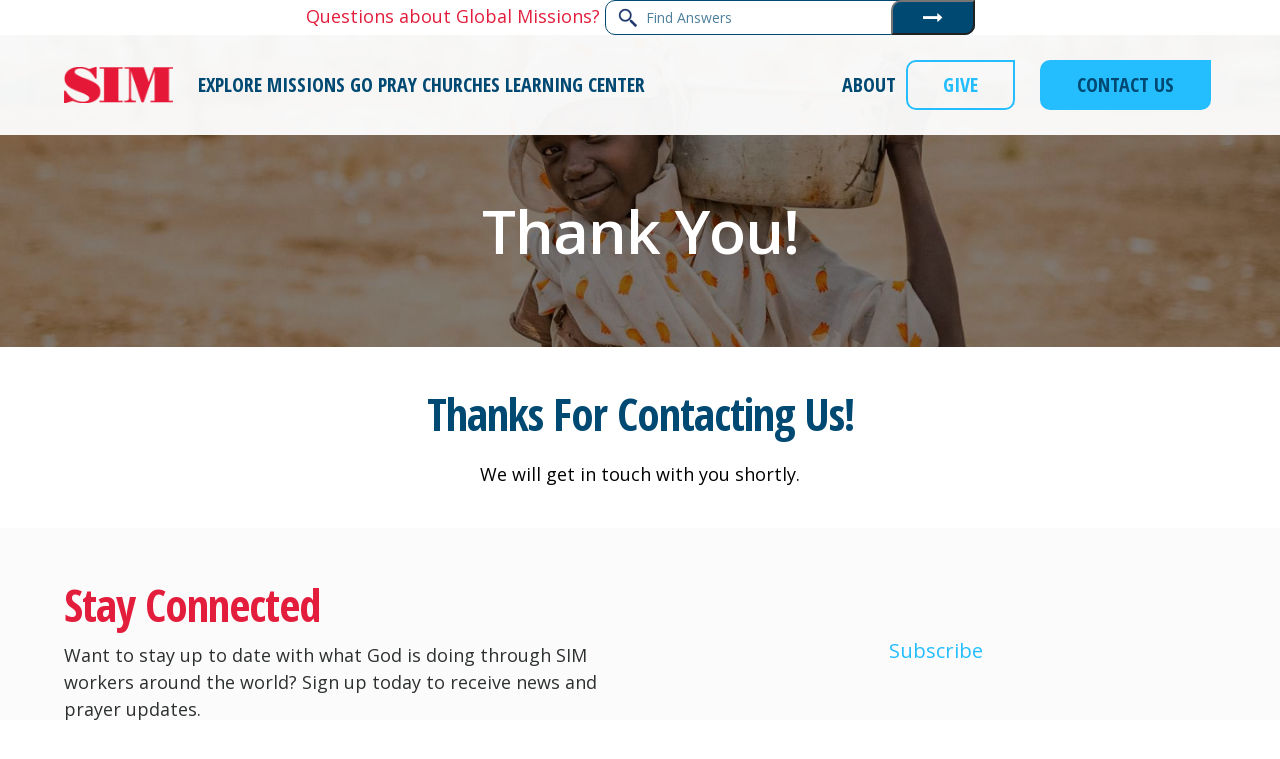

--- FILE ---
content_type: text/html; charset=UTF-8
request_url: https://www.simusa.org/contact-thank-you/
body_size: 19940
content:
<!DOCTYPE html>
<html dir="ltr" lang="en-US" prefix="og: https://ogp.me/ns#" class="wpex-classic-style">
<head>
<meta charset="UTF-8">
<link rel="profile" href="http://gmpg.org/xfn/11">
<link
  rel="stylesheet"
  href="https://cdnjs.cloudflare.com/ajax/libs/font-awesome/4.7.0/css/font-awesome.min.css"
/>
<title>Thank you! | SIM USA</title>
	<style>img:is([sizes="auto" i], [sizes^="auto," i]) { contain-intrinsic-size: 3000px 1500px }</style>
	
		<!-- All in One SEO 4.9.0 - aioseo.com -->
	<meta name="robots" content="max-image-preview:large" />
	<link rel="canonical" href="https://www.simusa.org/contact-thank-you/" />
	<meta name="generator" content="All in One SEO (AIOSEO) 4.9.0" />
		<meta property="og:locale" content="en_US" />
		<meta property="og:site_name" content="SIM USA | Respond to Need, Proclaim the Gospel, Equip the Church" />
		<meta property="og:type" content="article" />
		<meta property="og:title" content="Thank you! | SIM USA" />
		<meta property="og:url" content="https://www.simusa.org/contact-thank-you/" />
		<meta property="article:published_time" content="2023-08-09T14:13:15+00:00" />
		<meta property="article:modified_time" content="2023-08-09T14:40:20+00:00" />
		<meta name="twitter:card" content="summary_large_image" />
		<meta name="twitter:title" content="Thank you! | SIM USA" />
		<script type="application/ld+json" class="aioseo-schema">
			{"@context":"https:\/\/schema.org","@graph":[{"@type":"BreadcrumbList","@id":"https:\/\/www.simusa.org\/contact-thank-you\/#breadcrumblist","itemListElement":[{"@type":"ListItem","@id":"https:\/\/www.simusa.org#listItem","position":1,"name":"Home","item":"https:\/\/www.simusa.org","nextItem":{"@type":"ListItem","@id":"https:\/\/www.simusa.org\/contact-thank-you\/#listItem","name":"Thank you!"}},{"@type":"ListItem","@id":"https:\/\/www.simusa.org\/contact-thank-you\/#listItem","position":2,"name":"Thank you!","previousItem":{"@type":"ListItem","@id":"https:\/\/www.simusa.org#listItem","name":"Home"}}]},{"@type":"Organization","@id":"https:\/\/www.simusa.org\/#organization","name":"SIM USA","description":"Respond to Need, Proclaim the Gospel, Equip the Church","url":"https:\/\/www.simusa.org\/"},{"@type":"WebPage","@id":"https:\/\/www.simusa.org\/contact-thank-you\/#webpage","url":"https:\/\/www.simusa.org\/contact-thank-you\/","name":"Thank you! | SIM USA","inLanguage":"en-US","isPartOf":{"@id":"https:\/\/www.simusa.org\/#website"},"breadcrumb":{"@id":"https:\/\/www.simusa.org\/contact-thank-you\/#breadcrumblist"},"datePublished":"2023-08-09T10:13:15-04:00","dateModified":"2023-08-09T10:40:20-04:00"},{"@type":"WebSite","@id":"https:\/\/www.simusa.org\/#website","url":"https:\/\/www.simusa.org\/","name":"SIM USA","description":"Respond to Need, Proclaim the Gospel, Equip the Church","inLanguage":"en-US","publisher":{"@id":"https:\/\/www.simusa.org\/#organization"}}]}
		</script>
		<!-- All in One SEO -->


<!-- Google Tag Manager for WordPress by gtm4wp.com -->
<script data-cfasync="false" data-pagespeed-no-defer>
	var gtm4wp_datalayer_name = "dataLayer";
	var dataLayer = dataLayer || [];
</script>
<!-- End Google Tag Manager for WordPress by gtm4wp.com --><meta name="viewport" content="width=device-width, initial-scale=1">
<link rel='dns-prefetch' href='//fonts.googleapis.com' />
<link rel="alternate" type="application/rss+xml" title="SIM USA &raquo; Feed" href="https://www.simusa.org/feed/" />
<link rel="alternate" type="application/rss+xml" title="SIM USA &raquo; Comments Feed" href="https://www.simusa.org/comments/feed/" />
<link rel='stylesheet' id='js_composer_front-css' href='https://www.simusa.org/wp-content/plugins/js_composer/assets/css/js_composer.min.css?ver=8.6.1' media='all' />
<link rel='stylesheet' id='aioseo/css/src/vue/standalone/blocks/table-of-contents/global.scss-css' href='https://www.simusa.org/wp-content/plugins/all-in-one-seo-pack/dist/Lite/assets/css/table-of-contents/global.e90f6d47.css?ver=4.9.0' media='all' />
<link rel='stylesheet' id='wp-components-css' href='https://www.simusa.org/wp-includes/css/dist/components/style.min.css?ver=6.8.3' media='all' />
<link rel='stylesheet' id='wp-preferences-css' href='https://www.simusa.org/wp-includes/css/dist/preferences/style.min.css?ver=6.8.3' media='all' />
<link rel='stylesheet' id='wp-block-editor-css' href='https://www.simusa.org/wp-includes/css/dist/block-editor/style.min.css?ver=6.8.3' media='all' />
<link rel='stylesheet' id='popup-maker-block-library-style-css' href='https://www.simusa.org/wp-content/plugins/popup-maker/dist/packages/block-library-style.css?ver=dbea705cfafe089d65f1' media='all' />
<link rel='stylesheet' id='yspl-public-style-css' href='https://www.simusa.org/wp-content/plugins/wp-widget-in-navigation/css/style.css?ver=2.0.0' media='all' />
<link rel='stylesheet' id='parent-style-css' href='https://www.simusa.org/wp-content/themes/Total/style.css?ver=6.3' media='all' />
<link rel='stylesheet' id='tablepress-default-css' href='https://www.simusa.org/wp-content/plugins/tablepress/css/build/default.css?ver=3.2.5' media='all' />
<link rel='stylesheet' id='wpex-tablepress-css' href='https://www.simusa.org/wp-content/themes/Total/assets/css/frontend/tablepress.min.css?ver=6.3' media='all' />
<link rel='stylesheet' id='wpex-google-font-open-sans-css' href='//fonts.googleapis.com/css2?family=Open+Sans:ital,wght@0,100;0,200;0,300;0,400;0,500;0,600;0,700;0,800;0,900;1,100;1,200;1,300;1,400;1,500;1,600;1,700;1,800;1,900&#038;display=swap&#038;subset=latin' media='all' />
<link rel='stylesheet' id='wpex-google-font-open-sans-condensed-css' href='//fonts.googleapis.com/css2?family=Open+Sans+Condensed:ital,wght@0,100;0,200;0,300;0,400;0,500;0,600;0,700;0,800;0,900;1,100;1,200;1,300;1,400;1,500;1,600;1,700;1,800;1,900&#038;display=swap&#038;subset=latin' media='all' />
<link rel='stylesheet' id='wpex-style-css' href='https://www.simusa.org/wp-content/themes/total-child-theme/style.css?ver=1.0' media='all' />
<link rel='stylesheet' id='wpex-mobile-menu-breakpoint-max-css' href='https://www.simusa.org/wp-content/themes/Total/assets/css/frontend/breakpoints/max.min.css?ver=6.3' media='only screen and (max-width:959px)' />
<link rel='stylesheet' id='wpex-mobile-menu-breakpoint-min-css' href='https://www.simusa.org/wp-content/themes/Total/assets/css/frontend/breakpoints/min.min.css?ver=6.3' media='only screen and (min-width:960px)' />
<link rel='stylesheet' id='wpex-overlay-header-css' href='https://www.simusa.org/wp-content/themes/Total/assets/css/frontend/header/overlay.min.css?ver=6.3' media='all' />
<link rel='stylesheet' id='vcex-shortcodes-css' href='https://www.simusa.org/wp-content/themes/Total/assets/css/frontend/vcex-shortcodes.min.css?ver=6.3' media='all' />
<link rel='stylesheet' id='fancybox-css' href='https://www.simusa.org/wp-content/themes/Total/assets/css/vendor/jquery.fancybox.min.css?ver=3.5.7' media='all' />
<link rel='stylesheet' id='wpex-fancybox-css' href='https://www.simusa.org/wp-content/themes/Total/assets/css/frontend/fancybox.min.css?ver=6.3' media='all' />
<link rel='stylesheet' id='popup-maker-site-css' href='https://www.simusa.org/wp-content/plugins/popup-maker/dist/assets/site.css?ver=1.21.5' media='all' />
<style id='popup-maker-site-inline-css'>
/* Popup Google Fonts */
@import url('//fonts.googleapis.com/css?family=Montserrat:100');

/* Popup Theme 14625: Hello Box */
.pum-theme-14625, .pum-theme-hello-box { background-color: rgba( 0, 0, 0, 0.75 ) } 
.pum-theme-14625 .pum-container, .pum-theme-hello-box .pum-container { padding: 30px; border-radius: 80px; border: 14px solid #81d742; box-shadow: 0px 0px 0px 0px rgba( 2, 2, 2, 0.00 ); background-color: rgba( 255, 255, 255, 1.00 ) } 
.pum-theme-14625 .pum-title, .pum-theme-hello-box .pum-title { color: #2d2d2d; text-align: left; text-shadow: 0px 0px 0px rgba( 2, 2, 2, 0.23 ); font-family: Montserrat; font-weight: 100; font-size: 32px; line-height: 36px } 
.pum-theme-14625 .pum-content, .pum-theme-hello-box .pum-content { color: #2d2d2d; font-family: inherit; font-weight: 100 } 
.pum-theme-14625 .pum-content + .pum-close, .pum-theme-hello-box .pum-content + .pum-close { position: absolute; height: auto; width: auto; left: auto; right: -30px; bottom: auto; top: -30px; padding: 0px; color: #2d2d2d; font-family: Times New Roman; font-weight: 100; font-size: 32px; line-height: 28px; border: 1px none #ffffff; border-radius: 28px; box-shadow: 0px 0px 0px 0px rgba( 2, 2, 2, 0.23 ); text-shadow: 0px 0px 0px rgba( 0, 0, 0, 0.23 ); background-color: rgba( 255, 255, 255, 1.00 ) } 

/* Popup Theme 14626: Cutting Edge */
.pum-theme-14626, .pum-theme-cutting-edge { background-color: rgba( 0, 0, 0, 0.50 ) } 
.pum-theme-14626 .pum-container, .pum-theme-cutting-edge .pum-container { padding: 18px; border-radius: 0px; border: 1px none #000000; box-shadow: 0px 10px 25px 0px rgba( 2, 2, 2, 0.50 ); background-color: rgba( 30, 115, 190, 1.00 ) } 
.pum-theme-14626 .pum-title, .pum-theme-cutting-edge .pum-title { color: #ffffff; text-align: left; text-shadow: 0px 0px 0px rgba( 2, 2, 2, 0.23 ); font-family: Sans-Serif; font-weight: 100; font-size: 26px; line-height: 28px } 
.pum-theme-14626 .pum-content, .pum-theme-cutting-edge .pum-content { color: #ffffff; font-family: inherit; font-weight: 100 } 
.pum-theme-14626 .pum-content + .pum-close, .pum-theme-cutting-edge .pum-content + .pum-close { position: absolute; height: 24px; width: 24px; left: auto; right: 0px; bottom: auto; top: 0px; padding: 0px; color: #1e73be; font-family: Times New Roman; font-weight: 100; font-size: 32px; line-height: 24px; border: 1px none #ffffff; border-radius: 0px; box-shadow: -1px 1px 1px 0px rgba( 2, 2, 2, 0.10 ); text-shadow: -1px 1px 1px rgba( 0, 0, 0, 0.10 ); background-color: rgba( 238, 238, 34, 1.00 ) } 

/* Popup Theme 14627: Framed Border */
.pum-theme-14627, .pum-theme-framed-border { background-color: rgba( 255, 255, 255, 0.50 ) } 
.pum-theme-14627 .pum-container, .pum-theme-framed-border .pum-container { padding: 18px; border-radius: 0px; border: 20px outset #dd3333; box-shadow: 1px 1px 3px 0px rgba( 2, 2, 2, 0.97 ) inset; background-color: rgba( 255, 251, 239, 1.00 ) } 
.pum-theme-14627 .pum-title, .pum-theme-framed-border .pum-title { color: #000000; text-align: left; text-shadow: 0px 0px 0px rgba( 2, 2, 2, 0.23 ); font-family: inherit; font-weight: 100; font-size: 32px; line-height: 36px } 
.pum-theme-14627 .pum-content, .pum-theme-framed-border .pum-content { color: #2d2d2d; font-family: inherit; font-weight: 100 } 
.pum-theme-14627 .pum-content + .pum-close, .pum-theme-framed-border .pum-content + .pum-close { position: absolute; height: 20px; width: 20px; left: auto; right: -20px; bottom: auto; top: -20px; padding: 0px; color: #ffffff; font-family: Tahoma; font-weight: 700; font-size: 16px; line-height: 18px; border: 1px none #ffffff; border-radius: 0px; box-shadow: 0px 0px 0px 0px rgba( 2, 2, 2, 0.23 ); text-shadow: 0px 0px 0px rgba( 0, 0, 0, 0.23 ); background-color: rgba( 0, 0, 0, 0.55 ) } 

/* Popup Theme 14628: Floating Bar - Soft Blue */
.pum-theme-14628, .pum-theme-floating-bar { background-color: rgba( 255, 255, 255, 0.00 ) } 
.pum-theme-14628 .pum-container, .pum-theme-floating-bar .pum-container { padding: 8px; border-radius: 0px; border: 1px none #000000; box-shadow: 1px 1px 3px 0px rgba( 2, 2, 2, 0.23 ); background-color: rgba( 238, 246, 252, 1.00 ) } 
.pum-theme-14628 .pum-title, .pum-theme-floating-bar .pum-title { color: #505050; text-align: left; text-shadow: 0px 0px 0px rgba( 2, 2, 2, 0.23 ); font-family: inherit; font-weight: 400; font-size: 32px; line-height: 36px } 
.pum-theme-14628 .pum-content, .pum-theme-floating-bar .pum-content { color: #505050; font-family: inherit; font-weight: 400 } 
.pum-theme-14628 .pum-content + .pum-close, .pum-theme-floating-bar .pum-content + .pum-close { position: absolute; height: 18px; width: 18px; left: auto; right: 5px; bottom: auto; top: 50%; padding: 0px; color: #505050; font-family: Sans-Serif; font-weight: 700; font-size: 15px; line-height: 18px; border: 1px solid #505050; border-radius: 15px; box-shadow: 0px 0px 0px 0px rgba( 2, 2, 2, 0.00 ); text-shadow: 0px 0px 0px rgba( 0, 0, 0, 0.00 ); background-color: rgba( 255, 255, 255, 0.00 ); transform: translate(0, -50%) } 

/* Popup Theme 14629: Content Only - For use with page builders or block editor */
.pum-theme-14629, .pum-theme-content-only { background-color: rgba( 0, 0, 0, 0.70 ) } 
.pum-theme-14629 .pum-container, .pum-theme-content-only .pum-container { padding: 0px; border-radius: 0px; border: 1px none #000000; box-shadow: 0px 0px 0px 0px rgba( 2, 2, 2, 0.00 ) } 
.pum-theme-14629 .pum-title, .pum-theme-content-only .pum-title { color: #000000; text-align: left; text-shadow: 0px 0px 0px rgba( 2, 2, 2, 0.23 ); font-family: inherit; font-weight: 400; font-size: 32px; line-height: 36px } 
.pum-theme-14629 .pum-content, .pum-theme-content-only .pum-content { color: #8c8c8c; font-family: inherit; font-weight: 400 } 
.pum-theme-14629 .pum-content + .pum-close, .pum-theme-content-only .pum-content + .pum-close { position: absolute; height: 18px; width: 18px; left: auto; right: 7px; bottom: auto; top: 7px; padding: 0px; color: #000000; font-family: inherit; font-weight: 700; font-size: 20px; line-height: 20px; border: 1px none #ffffff; border-radius: 15px; box-shadow: 0px 0px 0px 0px rgba( 2, 2, 2, 0.00 ); text-shadow: 0px 0px 0px rgba( 0, 0, 0, 0.00 ); background-color: rgba( 255, 255, 255, 0.00 ) } 

/* Popup Theme 14622: Default Theme */
.pum-theme-14622, .pum-theme-default-theme { background-color: rgba( 255, 255, 255, 1.00 ) } 
.pum-theme-14622 .pum-container, .pum-theme-default-theme .pum-container { padding: 18px; border-radius: 0px; border: 1px none #000000; box-shadow: 1px 1px 3px 0px rgba( 2, 2, 2, 0.23 ); background-color: rgba( 249, 249, 249, 1.00 ) } 
.pum-theme-14622 .pum-title, .pum-theme-default-theme .pum-title { color: #000000; text-align: left; text-shadow: 0px 0px 0px rgba( 2, 2, 2, 0.23 ); font-family: inherit; font-weight: 400; font-size: 32px; font-style: normal; line-height: 36px } 
.pum-theme-14622 .pum-content, .pum-theme-default-theme .pum-content { color: #8c8c8c; font-family: inherit; font-weight: 400; font-style: inherit } 
.pum-theme-14622 .pum-content + .pum-close, .pum-theme-default-theme .pum-content + .pum-close { position: absolute; height: auto; width: auto; left: auto; right: 0px; bottom: auto; top: 0px; padding: 8px; color: #ffffff; font-family: inherit; font-weight: 400; font-size: 12px; font-style: inherit; line-height: 36px; border: 1px none #ffffff; border-radius: 0px; box-shadow: 1px 1px 3px 0px rgba( 2, 2, 2, 0.23 ); text-shadow: 0px 0px 0px rgba( 0, 0, 0, 0.23 ); background-color: rgba( 0, 183, 205, 1.00 ) } 

/* Popup Theme 14623: Light Box */
.pum-theme-14623, .pum-theme-lightbox { background-color: rgba( 0, 0, 0, 0.60 ) } 
.pum-theme-14623 .pum-container, .pum-theme-lightbox .pum-container { padding: 18px; border-radius: 3px; border: 8px solid #000000; box-shadow: 0px 0px 30px 0px rgba( 2, 2, 2, 1.00 ); background-color: rgba( 255, 255, 255, 1.00 ) } 
.pum-theme-14623 .pum-title, .pum-theme-lightbox .pum-title { color: #000000; text-align: left; text-shadow: 0px 0px 0px rgba( 2, 2, 2, 0.23 ); font-family: inherit; font-weight: 100; font-size: 32px; line-height: 36px } 
.pum-theme-14623 .pum-content, .pum-theme-lightbox .pum-content { color: #000000; font-family: inherit; font-weight: 100 } 
.pum-theme-14623 .pum-content + .pum-close, .pum-theme-lightbox .pum-content + .pum-close { position: absolute; height: 26px; width: 26px; left: auto; right: -13px; bottom: auto; top: -13px; padding: 0px; color: #ffffff; font-family: Arial; font-weight: 100; font-size: 24px; line-height: 24px; border: 2px solid #ffffff; border-radius: 26px; box-shadow: 0px 0px 15px 1px rgba( 2, 2, 2, 0.75 ); text-shadow: 0px 0px 0px rgba( 0, 0, 0, 0.23 ); background-color: rgba( 0, 0, 0, 1.00 ) } 

/* Popup Theme 14624: Enterprise Blue */
.pum-theme-14624, .pum-theme-enterprise-blue { background-color: rgba( 0, 0, 0, 0.70 ) } 
.pum-theme-14624 .pum-container, .pum-theme-enterprise-blue .pum-container { padding: 28px; border-radius: 5px; border: 1px none #000000; box-shadow: 0px 10px 25px 4px rgba( 2, 2, 2, 0.50 ); background-color: rgba( 255, 255, 255, 1.00 ) } 
.pum-theme-14624 .pum-title, .pum-theme-enterprise-blue .pum-title { color: #315b7c; text-align: left; text-shadow: 0px 0px 0px rgba( 2, 2, 2, 0.23 ); font-family: inherit; font-weight: 100; font-size: 34px; line-height: 36px } 
.pum-theme-14624 .pum-content, .pum-theme-enterprise-blue .pum-content { color: #2d2d2d; font-family: inherit; font-weight: 100 } 
.pum-theme-14624 .pum-content + .pum-close, .pum-theme-enterprise-blue .pum-content + .pum-close { position: absolute; height: 28px; width: 28px; left: auto; right: 8px; bottom: auto; top: 8px; padding: 4px; color: #ffffff; font-family: Times New Roman; font-weight: 100; font-size: 20px; line-height: 20px; border: 1px none #ffffff; border-radius: 42px; box-shadow: 0px 0px 0px 0px rgba( 2, 2, 2, 0.23 ); text-shadow: 0px 0px 0px rgba( 0, 0, 0, 0.23 ); background-color: rgba( 49, 91, 124, 1.00 ) } 

#pum-14631 {z-index: 1999999999}
#pum-14630 {z-index: 1999999999}

</style>
<link rel='stylesheet' id='wpex-wpbakery-css' href='https://www.simusa.org/wp-content/themes/Total/assets/css/frontend/wpbakery.min.css?ver=6.3' media='all' />
<script src="https://www.simusa.org/wp-includes/js/jquery/jquery.min.js?ver=3.7.1" id="jquery-core-js"></script>
<script src="https://www.simusa.org/wp-includes/js/jquery/jquery-migrate.min.js?ver=3.4.1" id="jquery-migrate-js"></script>
<script id="3d-flip-book-client-locale-loader-js-extra">
var FB3D_CLIENT_LOCALE = {"ajaxurl":"https:\/\/www.simusa.org\/wp-admin\/admin-ajax.php","dictionary":{"Table of contents":"Table of contents","Close":"Close","Bookmarks":"Bookmarks","Thumbnails":"Thumbnails","Search":"Search","Share":"Share","Facebook":"Facebook","Twitter":"Twitter","Email":"Email","Play":"Play","Previous page":"Previous page","Next page":"Next page","Zoom in":"Zoom in","Zoom out":"Zoom out","Fit view":"Fit view","Auto play":"Auto play","Full screen":"Full screen","More":"More","Smart pan":"Smart pan","Single page":"Single page","Sounds":"Sounds","Stats":"Stats","Print":"Print","Download":"Download","Goto first page":"Goto first page","Goto last page":"Goto last page"},"images":"https:\/\/www.simusa.org\/wp-content\/plugins\/interactive-3d-flipbook-powered-physics-engine\/assets\/images\/","jsData":{"urls":[],"posts":{"ids_mis":[],"ids":[]},"pages":[],"firstPages":[],"bookCtrlProps":[],"bookTemplates":[]},"key":"3d-flip-book","pdfJS":{"pdfJsLib":"https:\/\/www.simusa.org\/wp-content\/plugins\/interactive-3d-flipbook-powered-physics-engine\/assets\/js\/pdf.min.js?ver=4.3.136","pdfJsWorker":"https:\/\/www.simusa.org\/wp-content\/plugins\/interactive-3d-flipbook-powered-physics-engine\/assets\/js\/pdf.worker.js?ver=4.3.136","stablePdfJsLib":"https:\/\/www.simusa.org\/wp-content\/plugins\/interactive-3d-flipbook-powered-physics-engine\/assets\/js\/stable\/pdf.min.js?ver=2.5.207","stablePdfJsWorker":"https:\/\/www.simusa.org\/wp-content\/plugins\/interactive-3d-flipbook-powered-physics-engine\/assets\/js\/stable\/pdf.worker.js?ver=2.5.207","pdfJsCMapUrl":"https:\/\/www.simusa.org\/wp-content\/plugins\/interactive-3d-flipbook-powered-physics-engine\/assets\/cmaps\/"},"cacheurl":"https:\/\/www.simusa.org\/wp-content\/uploads\/3d-flip-book\/cache\/","pluginsurl":"https:\/\/www.simusa.org\/wp-content\/plugins\/","pluginurl":"https:\/\/www.simusa.org\/wp-content\/plugins\/interactive-3d-flipbook-powered-physics-engine\/","thumbnailSize":{"width":"150","height":"150"},"version":"1.16.17"};
</script>
<script src="https://www.simusa.org/wp-content/plugins/interactive-3d-flipbook-powered-physics-engine/assets/js/client-locale-loader.js?ver=1.16.17" id="3d-flip-book-client-locale-loader-js" async data-wp-strategy="async"></script>
<script id="wpex-core-js-extra">
var wpex_theme_params = {"selectArrowIcon":"<span class=\"wpex-select-arrow__icon wpex-icon--sm wpex-flex wpex-icon\" aria-hidden=\"true\"><svg viewBox=\"0 0 24 24\" xmlns=\"http:\/\/www.w3.org\/2000\/svg\"><rect fill=\"none\" height=\"24\" width=\"24\"\/><g transform=\"matrix(0, -1, 1, 0, -0.115, 23.885)\"><polygon points=\"17.77,3.77 16,2 6,12 16,22 17.77,20.23 9.54,12\"\/><\/g><\/svg><\/span>","customSelects":".widget_categories form,.widget_archive select,.vcex-form-shortcode select","scrollToHash":"1","localScrollFindLinks":"1","localScrollHighlight":"1","localScrollUpdateHash":"1","scrollToHashTimeout":"500","localScrollTargets":"li.local-scroll a, a.local-scroll, .local-scroll-link, .local-scroll-link > a,.sidr-class-local-scroll-link,li.sidr-class-local-scroll > span > a,li.sidr-class-local-scroll > a","scrollToBehavior":"smooth"};
</script>
<script src="https://www.simusa.org/wp-content/themes/Total/assets/js/frontend/core.min.js?ver=6.3" id="wpex-core-js" defer data-wp-strategy="defer"></script>
<script id="wpex-inline-js-after">
!function(){const e=document.querySelector("html"),t=()=>{const t=window.innerWidth-document.documentElement.clientWidth;t&&e.style.setProperty("--wpex-scrollbar-width",`${t}px`)};t(),window.addEventListener("resize",(()=>{t()}))}();
</script>
<script id="wpex-sticky-header-js-extra">
var wpex_sticky_header_params = {"breakpoint":"960","mobileSupport":"1"};
</script>
<script src="https://www.simusa.org/wp-content/themes/Total/assets/js/frontend/sticky/header.min.js?ver=6.3" id="wpex-sticky-header-js" defer data-wp-strategy="defer"></script>
<script id="wpex-mobile-menu-sidr-js-extra">
var wpex_mobile_menu_sidr_params = {"breakpoint":"959","i18n":{"openSubmenu":"Open submenu of %s","closeSubmenu":"Close submenu of %s"},"openSubmenuIcon":"<span class=\"wpex-open-submenu__icon wpex-transition-transform wpex-duration-300 wpex-icon\" aria-hidden=\"true\"><svg xmlns=\"http:\/\/www.w3.org\/2000\/svg\" viewBox=\"0 0 448 512\"><path d=\"M201.4 342.6c12.5 12.5 32.8 12.5 45.3 0l160-160c12.5-12.5 12.5-32.8 0-45.3s-32.8-12.5-45.3 0L224 274.7 86.6 137.4c-12.5-12.5-32.8-12.5-45.3 0s-12.5 32.8 0 45.3l160 160z\"\/><\/svg><\/span>","source":"#mobile-menu-alternative","side":"right","dark_surface":"","displace":"","aria_label":"Mobile menu","aria_label_close":"Close mobile menu","class":["wpex-mobile-menu"],"speed":"300"};
</script>
<script src="https://www.simusa.org/wp-content/themes/Total/assets/js/frontend/mobile-menu/sidr.min.js?ver=6.3" id="wpex-mobile-menu-sidr-js" defer data-wp-strategy="defer"></script>
<script></script><link rel="https://api.w.org/" href="https://www.simusa.org/wp-json/" /><link rel="alternate" title="JSON" type="application/json" href="https://www.simusa.org/wp-json/wp/v2/pages/4176" /><link rel="EditURI" type="application/rsd+xml" title="RSD" href="https://www.simusa.org/xmlrpc.php?rsd" />
<meta name="generator" content="WordPress 6.8.3" />
<link rel='shortlink' href='https://www.simusa.org/?p=4176' />
<link rel="alternate" title="oEmbed (JSON)" type="application/json+oembed" href="https://www.simusa.org/wp-json/oembed/1.0/embed?url=https%3A%2F%2Fwww.simusa.org%2Fcontact-thank-you%2F" />
<link rel="alternate" title="oEmbed (XML)" type="text/xml+oembed" href="https://www.simusa.org/wp-json/oembed/1.0/embed?url=https%3A%2F%2Fwww.simusa.org%2Fcontact-thank-you%2F&#038;format=xml" />

<!-- Google Tag Manager for WordPress by gtm4wp.com -->
<!-- GTM Container placement set to automatic -->
<script data-cfasync="false" data-pagespeed-no-defer>
	var dataLayer_content = {"pagePostType":"page","pagePostType2":"single-page","pagePostAuthor":"admin"};
	dataLayer.push( dataLayer_content );
</script>
<script data-cfasync="false" data-pagespeed-no-defer>
(function(w,d,s,l,i){w[l]=w[l]||[];w[l].push({'gtm.start':
new Date().getTime(),event:'gtm.js'});var f=d.getElementsByTagName(s)[0],
j=d.createElement(s),dl=l!='dataLayer'?'&l='+l:'';j.async=true;j.src=
'//www.googletagmanager.com/gtm.js?id='+i+dl;f.parentNode.insertBefore(j,f);
})(window,document,'script','dataLayer','GTM-K7VDKTV');
</script>
<!-- End Google Tag Manager for WordPress by gtm4wp.com --><script src="https://cdn.jsdelivr.net/npm/chart.js"></script>
<script src="https://cdn.jsdelivr.net/npm/chartjs-plugin-datalabels"></script> <meta name="google-site-verification" content="b4cn-3r0_lwm0jX9g21wwS_cVaXPsenxmShbFJHdenU" /><noscript><style>body:not(.content-full-screen) .wpex-vc-row-stretched[data-vc-full-width-init="false"]{visibility:visible;}</style></noscript><link rel="icon" href="https://www.simusa.org/wp-content/uploads/2023/06/cropped-logo-1-32x32.png" sizes="32x32" />
<link rel="icon" href="https://www.simusa.org/wp-content/uploads/2023/06/cropped-logo-1-192x192.png" sizes="192x192" />
<link rel="apple-touch-icon" href="https://www.simusa.org/wp-content/uploads/2023/06/cropped-logo-1-180x180.png" />
<meta name="msapplication-TileImage" content="https://www.simusa.org/wp-content/uploads/2023/06/cropped-logo-1-270x270.png" />
<script>function setREVStartSize(e){
			//window.requestAnimationFrame(function() {
				window.RSIW = window.RSIW===undefined ? window.innerWidth : window.RSIW;
				window.RSIH = window.RSIH===undefined ? window.innerHeight : window.RSIH;
				try {
					var pw = document.getElementById(e.c).parentNode.offsetWidth,
						newh;
					pw = pw===0 || isNaN(pw) || (e.l=="fullwidth" || e.layout=="fullwidth") ? window.RSIW : pw;
					e.tabw = e.tabw===undefined ? 0 : parseInt(e.tabw);
					e.thumbw = e.thumbw===undefined ? 0 : parseInt(e.thumbw);
					e.tabh = e.tabh===undefined ? 0 : parseInt(e.tabh);
					e.thumbh = e.thumbh===undefined ? 0 : parseInt(e.thumbh);
					e.tabhide = e.tabhide===undefined ? 0 : parseInt(e.tabhide);
					e.thumbhide = e.thumbhide===undefined ? 0 : parseInt(e.thumbhide);
					e.mh = e.mh===undefined || e.mh=="" || e.mh==="auto" ? 0 : parseInt(e.mh,0);
					if(e.layout==="fullscreen" || e.l==="fullscreen")
						newh = Math.max(e.mh,window.RSIH);
					else{
						e.gw = Array.isArray(e.gw) ? e.gw : [e.gw];
						for (var i in e.rl) if (e.gw[i]===undefined || e.gw[i]===0) e.gw[i] = e.gw[i-1];
						e.gh = e.el===undefined || e.el==="" || (Array.isArray(e.el) && e.el.length==0)? e.gh : e.el;
						e.gh = Array.isArray(e.gh) ? e.gh : [e.gh];
						for (var i in e.rl) if (e.gh[i]===undefined || e.gh[i]===0) e.gh[i] = e.gh[i-1];
											
						var nl = new Array(e.rl.length),
							ix = 0,
							sl;
						e.tabw = e.tabhide>=pw ? 0 : e.tabw;
						e.thumbw = e.thumbhide>=pw ? 0 : e.thumbw;
						e.tabh = e.tabhide>=pw ? 0 : e.tabh;
						e.thumbh = e.thumbhide>=pw ? 0 : e.thumbh;
						for (var i in e.rl) nl[i] = e.rl[i]<window.RSIW ? 0 : e.rl[i];
						sl = nl[0];
						for (var i in nl) if (sl>nl[i] && nl[i]>0) { sl = nl[i]; ix=i;}
						var m = pw>(e.gw[ix]+e.tabw+e.thumbw) ? 1 : (pw-(e.tabw+e.thumbw)) / (e.gw[ix]);
						newh =  (e.gh[ix] * m) + (e.tabh + e.thumbh);
					}
					var el = document.getElementById(e.c);
					if (el!==null && el) el.style.height = newh+"px";
					el = document.getElementById(e.c+"_wrapper");
					if (el!==null && el) {
						el.style.height = newh+"px";
						el.style.display = "block";
					}
				} catch(e){
					console.log("Failure at Presize of Slider:" + e)
				}
			//});
		  };</script>
		<style id="wp-custom-css">
			.custom-margin-li li{margin-bottom:15px;}.custom-margin-li li:last-child{margin-bottom:0px;}.custom-html-form form{color:#4f5d64;}.custom-html-form form label{color:#4f5d64;font-family:'Open Sans';font-weight:400;font-size:18px;display:block;width:100%;margin-bottom:10px;}.custom-html-form form input[type="tel"],.custom-html-form form input[type="email"],.custom-html-form form input[type="text"]{width:100%;padding:12px 14px;font-size:16px;border:1px solid #ccc;border-radius:4px;box-sizing:border-box;margin-bottom:20px;}.custom-html-form form select{width:100%;padding:15.4px 14px;font-size:16px;border:1px solid #ccc;border-radius:4px;box-sizing:border-box;margin-top:10px;margin-bottom:20px;}.custom-html-form form textarea{margin-bottom:20px;}.banner-radius-image img{border-top-left-radius:250px;border-bottom-right-radius:250px;}.condensed-font{font-family:"Open Sans Condensed"!important;}.custom.tparrows{background:#24beff!important;color:#004972!important;border-radius:20px;}.custom.tparrows.rs-touchhover{background:#004972!important;color:#24beff!important;}.two-column-count ul{list-style:none;margin-left:0px;column-count:2;}.send-workers-testimonial-grid .vcex-testimonials-grid{column-gap:30px;}.send-workers-testimonial-grid .testimonial-caret{display:none;}.send-workers-testimonial-grid .testimonial-entry{background-color:#ffffff;padding:30px !important;border-radius:30px 0px 30px 30px;width:calc(33.33% - 20px);}.send-workers-testimonial-grid .testimonial-entry-details:before{content:'\f10d';font-family:'ticons';font-size:40px;color:#24beff;}.send-workers-testimonial-grid .testimonial-entry-content{font-size:16px;height:100%;padding:0px;background-color:transparent;}.send-workers-testimonial-grid .testimonial-entry-bottom{margin-top:10px;}.send-workers-testimonial-grid .testimonial-entry-author{font-family:"Open Sans",sans-serif;font-size:16px;line-height:1.5;font-weight:400;color:#32bffa;}.sim-box-shadow>.vc_column-inner{box-shadow:0 5px 40px 0 rgba(0,0,0,0.16);}.send-worker-card>.vc_column-inner{border-top-right-radius:0px!important;padding:35px;}.send-worker-left-card>.vc_column-inner{margin-left:15px;}.send-worker-right-card>.vc_column-inner{margin-right:15px;}.vc_row-fluid.scratch-row:before,.vc_row-fluid.scratch-row:after{content:'';display:block;width:100%;height:40px;background-image:url(/wp-content/uploads/2024/10/mask-group-13.webp);position:absolute;left:0;z-index:1;}.vc_row-fluid.scratch-row:before{top:-38px;}.vc_row-fluid.scratch-row:after{bottom:-38px;transform:rotate(180deg);}.has-custom-color.send-worker-anchor a{color:#32bffa!important;}@media screen and (max-width:767px){.send-worker-right-card>.vc_column-inner,.send-worker-left-card>.vc_column-inner{margin-left:auto;margin-right:auto;}.column-has-padding-right>.vc_column-inner,.column-has-padding-left>.vc_column-inner{padding-left:15px !important;padding-right:15px !important;}.send-workers-testimonial-grid .testimonial-entry{width:100%;}}.slider-font.rs-layer,.theme-button.rs-layer{font-family:"Open Sans Condensed"!important;}.theme-button.rs-layer:hover{color:#24BEFF!important;}.sim-usa-faq-toggle.white-bg.vcex-toggle .vcex-toggle__heading{background-color:#ffffff;}.sim-usa-faq-toggle.white-bg.vcex-toggle .vcex-toggle__heading a{color:#004972;}.sim-usa-faq-toggle.white-bg.vcex-toggle .vcex-toggle__content{color:#ffffff;}.arrow-list-style{list-style:none;}.arrow-list-style li{position:relative;}.arrow-list-style li:before{content:'\f061';font-family:'ticons';position:absolute;left:-20px;}.not-sticky>.discipleship-journey-navbar{margin-top:100px;}.single-internship h3.vcex-heading{font-size:32px;}.single-internship p{margin-bottom:20px!important;}.vcex-navbar-inner.container{max-width:100%;}.vcex-navbar-inner a.vcex-navbar-link.theme-button{width:200px;}#gform_10 .gform_footer{justify-content:center;}.theme-button.clean.active{border-color:#24beff;}.engage-form .gfield_checkbox .gchoice{margin-bottom:15px;}.engage-form .gfield_checkbox .gchoice .gfield-choice-input{position:relative;top:7px;vertical-align:top;}.engage-form .gform_footer{justify-content:center;}@media screen and (min-width:641px){.gfmc-container{column-gap:30px;}}#frm_form_3_container>p{display:none;}.gform_wrapper.gravity-theme .gfield select{height:47.25px;}.required-check-box .gfield_checkbox label.gform-field-label{position:relative;}.heading-overlay-col>.vc_column-inner>.wpb_wrapper>.vcex-image>.vcex-image-inner img{border-top-left-radius:15px;}.required-check-box .gfield_checkbox label.gform-field-label:after{content:"*";position:absolute;color:#c02b0a;display:inline-block;font-size:13.008px;padding-left:0.125em;}.heading-overlay-col .image-overlay-heading.fixed{position:static;}#wpex_fontawesome_social_widget-2 .wpex-social-btn{background:#ffffff;color:#00476f;}#wpex_fontawesome_social_widget-2 .wpex-social-btn:hover{background:#24beff;color:#ffffff;}.sim-multi-buttons>.vc_column-inner>.wpb_wrapper{display:flex;flex-wrap:wrap;justify-content:center;gap:20px;row-gap:10px;}.sim-usa-faq-toggle.vcex-toggle{margin-bottom:20px;box-shadow:0 3px 6px 0 rgba(0,0,0,0.16);border:solid 0.5px #c7c7c7;border-radius:10px;border-top-right-radius:0px;}.sim-usa-faq-toggle.vcex-toggle .vcex-toggle__heading{padding:10px 20px;background-color:#004972;border-radius:10px;border-top-right-radius:0px;}.sim-usa-faq-toggle.vcex-toggle .vcex-toggle__heading a{color:#ffffff;}.sim-usa-faq-toggle.vcex-toggle .vcex-toggle__content{padding:20px 20px;margin:0px;border-bottom-left-radius:20px;border-bottom-right-radius:20px;}.vc_tta-container .vc_tta:not([class*=vc_tta-pageable]) .vc_pagination{display:none;}.sim-pre-tab ul.vc_tta-tabs-list{display:flex!important;flex-wrap:wrap;justify-content:center;height:100%;align-items:center;}.sim-pre-tab li.vc_tta-tab{background:rgba(209,209,209,0.2);border-radius:10px 0px 10px 10px;margin:0px 10px 10px!important;width:250px;min-height:70px;align-items:center;display:flex!important;justify-content:center;}.sim-pre-tab li.vc_tta-tab.vc_active,.sim-pre-tab li.vc_tta-tab:hover{background:#004972;}.sim-pre-tab li.vc_tta-tab a{font-weight:400;}.sim-pre-tab li.vc_tta-tab:hover a,.sim-pre-tab li.vc_tta-tab.vc_active a{color:#ffffff!important;font-weight:700;}.sim-border-radius img{border-radius:25px;border-top-right-radius:0px;}.sim-border-radius-video iframe{border-radius:25px;border-top-right-radius:0px;}.page-subheading{max-width:960px;margin:auto;}body.tax-topic header.page-header{min-height:700px;}.cpt-entry .cpt-entry-inner .cpt-entry-title{font-size:28px;line-height:130%;font-family:'Source Serif Pro';font-weight:500;margin:0px;}.cpt-entry.has-media .cpt-entry-inner .cpt-entry-title{color:#ffffff;}.cpt-entry .cpt-entry-inner .cpt-entry-readmore-wrap a.theme-button:after{content:'\f105';font-family:'ticons';margin-left:5px;}.cpt-entry .cpt-entry-inner .cpt-entry-readmore-wrap a.theme-button{font-size:18px;text-transform:capitalize;position:relative;padding:0px;background:transparent;width:auto;min-width:auto;font-family:"Open Sans",sans-serif;color:#004972;}.cpt-entry .cpt-entry-inner .cpt-entry-readmore-wrap a.theme-button:hover{text-decoration:underline!important;}.cpt-entry.has-media .cpt-entry-inner .cpt-entry-readmore-wrap a.theme-button{color:#ffffff;}.cpt-entry.has-media .cpt-entry-inner .cpt-entry-media{margin-bottom:-5px;}.cpt-entry.has-media .cpt-entry-inner .cpt-entry-header{background:#004972;padding:20px;padding-top:25px;}.cpt-entry.no-media .cpt-entry-inner .cpt-entry-header{background:rgba(44,48,46,0.1);padding:20px;}.cpt-entry.has-media .cpt-entry-inner ul.meta{background:#004972;margin:0px;padding:0px 20px;color:#ffffff;font-size:14px;}.cpt-entry.no-media .cpt-entry-inner ul.meta{background:rgba(44,48,46,0.1);margin:0px;padding:0px 20px;font-size:14px;}.cpt-entry.has-media .cpt-entry-inner .cpt-entry-excerpt{background:#004972;margin:0px;padding:20px 20px;color:#ffffff;}.cpt-entry.no-media .cpt-entry-inner .cpt-entry-excerpt{background:rgba(44,48,46,0.1);margin:0px;padding:20px 20px;}.cpt-entry.has-media .cpt-entry-inner .cpt-entry-readmore-wrap{background:#004972;margin:0px;padding:0px 20px 20px;}.cpt-entry.no-media .cpt-entry-inner .cpt-entry-readmore-wrap{background:rgba(44,48,46,0.1);margin:0px;padding:0px 20px 20px;border-bottom-right-radius:15px;}#site-header-sticky-wrapper.is-sticky #site-header{background-color:rgb(255 255 255 / 95%);}#site-header.overlay-header.dyn-styles{background:rgb(255 255 255 / 95%);}.yspl_win_wrap{display:block;}.sf-menu .menu-item.sfHover>.sub-menu{border:0px;background:rgb(255 255 255 / 90%);}.sf-menu .sim-menu.menu-item{position:static;white-space:unset!important;}.sf-menu .menu-item.sim-menu .sub-menu:not(.megamenu__inner-ul){min-width:unset;width:100%;border:0px;background:rgb(255 255 255 / 9%);}.menu-item.sim-menu .vcex-blog-entry-inner{display:flex;flex-direction:row;flex-wrap:wrap;}.menu-item.sim-menu .vcex-blog-entry-inner .vcex-blog-entry-media{width:50%;}.menu-item.sim-menu .vcex-blog-entry-inner .vcex-blog-entry-media a{border-bottom:0px;}.menu-item.sim-menu .vcex-blog-entry-inner .vcex-blog-entry-media a:hover{background:transparent;}.menu-item.sim-menu .vcex-blog-entry-inner .vcex-blog-entry-details{width:50%;white-space:break-spaces;}.menu-item.sim-menu .vcex-blog-entry-inner .vcex-blog-entry-details h2 a{padding-left:0px;border-bottom:0px;}.menu-item.sim-menu .vcex-blog-entry-inner .vcex-blog-entry-details h2 a:hover{background:transparent;}.menu-item.sim-menu .vcex-blog-entry-inner .vcex-blog-entry-details .vcex-blog-entry-excerpt{margin-top:0px;}.header-dropdown-menus ul{column-count:2;list-style:none;}.header-dropdown-menus ul li a{border:0px!important;}.header-dropdown-menus ul li a:hover{background:rgb(255 255 255 / 9%)!important;}.header-dropdown-menus ul li a span.link-inner{position:relative;}.header-dropdown-menus ul li a span.link-inner:before{content:'\f105';font-family:ticons;position:absolute;right:-20px;}.header-dropdown-menus ul li a:hover{color:#24BEFF!important;}.sidr-class-sim-dropdown-mobile-menu ul.sidr-mobile-nav-menu__sub-menu{display:block!important;}h2.sidr-class-vcex-blog-entry-title{font-size:18px;margin:0px;}.sidr-class-vcex-blog-entry-excerpt{display:none;}.image-overlay-heading span.wpex-badge{display:block;padding-left:0px;margin-left:0px;margin-top:5px;font-size:14px;}.overlay-column-row{gap:20px;}.overlay-column-row>.overlay-column{flex:1;}.overlay-column>.vc_column-inner{background-position:top center !important;padding-top:25px;padding-bottom:35px;margin-bottom:0px;border-radius:20px 0px 20px 20px;overflow:hidden;}.overlay-column.bank-overlay>.vc_column-inner>.wpb_wrapper:before{background:none;}.overlay-column>.vc_column-inner>.wpb_wrapper:before{content:'';background:linear-gradient(180deg,rgb(0 73 114) 0%,#004972 65.87%);backdrop-filter:blur(2px);border-radius:20px 0px 20px 20px;position:absolute;top:0;bottom:0;left:0;right:0;height:100%;width:100%;z-index:0;}.overlay-column .overlay-heading,.overlay-column .overlay-sub-head,.overlay-column .overlay-text{position:relative;color:#ffffff;}.dual-button-inner-row>.vc_column-inner>.wpb_wrapper{display:flex;justify-content:center;flex-wrap:wrap;gap:15px;row-gap:20px;}a.hover-border-color:hover{border-color:#004972!important;}ul{margin-left:20px;}.journey-white-card>.vc_column-inner>.wpb_wrapper{padding:40px 30px;background:#FFFFFF;box-shadow:10px 10px 30px rgba(0,0,0,0.08);border-radius:15px 0px 15px 15px;}.location-curve-icon:before{content:'';background:url(/wp-content/uploads/2023/07/Group-12869-New.webp);background-size:contain;background-repeat:no-repeat;width:53%;height:53%;position:absolute;z-index:9;left:35%;top:-17%;}.vc_tta-tab{font-family:'Open Sans Condensed';font-size:20px;font-weight:400;line-height:1.2;text-transform:uppercase;}.vc_tta-tab.vc_active{font-weight:700;}.vc_tta-tab a,.vc_tta-panels{background-color:transparent!important;border:0px!important;}.vc_tta-tab a{display:flex!important;flex-direction:column;flex-wrap:wrap;color:#000000!important;}.vc_tta-tab a i.vc_tta-icon{margin-left:0px!important;margin-top:10px;display:none!important;}.vc_tta-tab.vc_active a i.vc_tta-icon{display:block!important;}.col-custom-width>.vc_column-inner>.wpb_wrapper{max-width:460px;margin-right:0;margin-left:auto;padding:60px;}.contact-custom-col-width>.vc_column-inner>.wpb_wrapper{max-width:1070px;padding:60px;}.grey-gradient-background{background:linear-gradient(89.86deg,rgba(0,0,0,0.5) 28.24%,rgba(0,0,0,0) 104.86%);}.grey-background-column>.vc_column-inner>.wpb_wrapper{padding:60px 40px;border-radius:10px 0px 10px 10px;background:rgba(209,209,209,0.3);height:100%;}.gradient-overlay-row span.wpex-bg-overlay{background:linear-gradient(89.86deg,rgba(0,0,0,0.5) 28.24%,rgba(0,0,0,0) 104.86%),url(.jpg);}.white-layout-form label.gfield_label,.white-layout-form span.gfield_required_asterisk{color:#ffffff!important;}.white-layout-form .gfield input,.white-layout-form .gfield textarea{border-color:#ffffff!important;background:transparent!important;color:#ffffff!important;}.white-layout-form .gfield textarea{height:120px!important;}.white-layout-form .gform_footer{justify-content:flex-end;}.white-layout-form .gform_footer input.button{background:#ffffff;}.white-layout-form .gform_footer input.button:hover{background:#004972;}@media screen and (max-width:1500px){.location-curve-icon:before{top:-12%;height:47%;}}@media screen and (max-width:1350px){.sim-testimonial .testimonial-entry-meta span.testimonial-entry-author{bottom:5.5vw;}.location-curve-icon:before{top:-8%;width:50%;height:35%;left:35%;}}@media screen and (max-width:1272px){.main-navigation-ul>.menu-item>a{padding-left:4px;padding-right:4px;}.main-navigation-ul .link-inner{font-size:18px!important;}.location-curve-icon:before{top:-7%;left:38%;height:30%;}}@media screen and (max-width:1149px){.sim-testimonial .testimonial-entry-meta span.testimonial-entry-author{bottom:2.5vw;}}@media screen and (max-width:1116px){.header-button a{padding:0px 25px!important;}.main-navigation-ul .link-inner{font-size:15px!important;}.location-curve-icon:before{top:-4%;left:38%;}.journey-white-card.top-negative-margin>.vc_column-inner{margin-top:60px !important;}}@media screen and (max-width:1024px){.sim-testimonial .testimonial-entry-meta span.testimonial-entry-author{bottom:0px;}.journey-white-card>.vc_column-inner>.wpb_wrapper{padding:30px 20px;}}@media screen and (min-width:960px){.footer-box.col-1{flex-wrap:wrap;flex-direction:row;}.footer-box.col-1 .widget_media_image{width:40%;}.footer-box.col-1 .widget_text{width:60%;padding-left:30px;}.footer-box.col-1 .widget_wpex_fontawesome_social_widget{width:100%;}}@media screen and (max-width:959px){#footer-widgets{text-align:center;}.sim-testimonial .testimonial-entry-meta span.testimonial-entry-author{bottom:-15px;}.overlay-column-row>.overlay-column{flex:unset;}.overlay-column-row>.overlay-column{width:100% !important;margin-left:0 !important;margin-right:0 !important;height:auto !important;}.overlay-column>.vc_column-inner{padding-top:40vw;}.overlay-column.bank-overlay>.vc_column-inner{padding:0px!important;margin:0px;}.heading-overlay-col .image-overlay-heading{font-size:12px!important;}.location-curve-icon:before{display:none;}.journey-white-card.top-negative-margin>.vc_column-inner{margin-top:0px !important;}}@media screen and (max-width:767px){.theme-button.rs-layer{min-height:30px!important;line-height:30px!important;}.top-bar-item{margin-top:10px;}#menu-footer-menu{column-count:1;}.vcex-heading.banner-open-sans-heading{font-size:45px!important;}.sim-red-background-cover{background-size:cover!important;}.sim-testimonial .testimonial-entry{flex-direction:column-reverse;}.sim-testimonial .testimonial-entry-content{width:100%;}.sim-testimonial .testimonial-entry-bottom{text-align:center;width:100%;display:block;}.sim-testimonial .testimonial-entry-meta span.testimonial-entry-author{left:25px;}.sim-testimonial .testimonial-entry-thumb{margin-right:0px;margin-bottom:20px;}.sim-testimonial .testimonial-entry-details{font-size:20px!important;}.vc_tta-container .vc_tta:not([class*=vc_tta-pageable]) .vc_pagination{display:block!important;}.sim-pre-tab .vc_tta-panel .vc_tta-panel-heading{display:none;}.sim-pre-tab .vc_tta-panels-container{padding-top:0px;}.sim-pre-tab .vc_pagination .vc_pagination-item a.vc_pagination-trigger{border:2px solid #004972;height:15px;width:15px;}.sim-pre-tab .vc_pagination .vc_pagination-item a.vc_pagination-trigger:hover,.sim-pre-tab .vc_pagination .vc_pagination-item.vc_active a.vc_pagination-trigger{background:#004972;}#customers td,#customers th{min-width:15vw!important;}.banner-box-shadow-row .vcex-heading{font-size:40px!important;}.vcex-button.theme-button{display:block;width:max-content;margin:auto!important;line-height:1.4!important;padding:11px 20px;}.vcex-searchbar.sim-search-bar form.vcex-searchbar-form{width:100%;}.healthcare-mob-align-center{text-align:center;}}@media screen and (max-width:479px){#gform_1 .gform-body{width:100%;}.top-bar-item input.field{padding-left:35px;min-width:245px;}.vcex-searchbar.sim-search-bar .vcex-searchbar-button{font-size:22px;width:70px;}.vcex-searchbar.sim-search-bar .vcex-searchbar-input-wrap{margin-right:-40px;}.vcex-searchbar.sim-search-bar form.vcex-searchbar-form{font-size:16px!important;}.vcex-searchbar.sim-search-bar .vcex-searchbar-input-wrap input{padding-left:35px;}.vcex-searchbar.sim-search-bar .vcex-searchbar-input-wrap label:after{left:10px;}.discipleship-journey-navbar>.vcex-navbar-inner>a.vcex-navbar-link{margin-right:7px;margin-left:7px;font-size:16px;}.vc_row.banner-box-padding-row .vcex-heading,.page-id-13822 h2.vcex-heading{font-size:32px!important;}.two-column-count ul{column-count:1;}.vc_row.banner-box-padding-row{margin-top:-35px !important;padding-top:20px !important;padding-right:0px !important;padding-left:0px !important;}.vc_row.banner-box-padding-row>.wpb_column>.vc_column-inner{margin-bottom:20px!important}.vc_row.banner-box-padding-row .vcex-heading{font-size:24px !important;}}		</style>
		<style type="text/css" data-type="vc_shortcodes-custom-css">.vc_custom_1691590781120{margin-bottom: 20px !important;}</style><noscript><style> .wpb_animate_when_almost_visible { opacity: 1; }</style></noscript><style data-type="wpex-css" id="wpex-css">/*TYPOGRAPHY*/body{font-family:'Open Sans',sans-serif;font-weight:400;font-size:18px;color:#000000;line-height:1.5;}:root{--wpex-btn-font-family:'Open Sans Condensed';--wpex-btn-font-weight:700;--wpex-btn-line-height:1;--wpex-btn-text-transform:capitalize;}#top-bar-content{font-family:'Open Sans',sans-serif;font-size:18px;line-height:1.2;}.main-navigation-ul .link-inner{font-family:'Open Sans Condensed';font-weight:700;font-size:20px;text-transform:uppercase;}.main-navigation-ul .sub-menu .link-inner{font-family:'Open Sans Condensed';font-weight:700;text-transform:uppercase;}.wpex-mobile-menu,#sidr-main{font-weight:600;}.page-header .page-header-title{font-family:'Open Sans',sans-serif;font-weight:600;font-size:60px;letter-spacing:-1px;text-transform:capitalize;}.page-header .page-subheading{font-family:'Open Sans',sans-serif;font-weight:400;font-size:18px;}:root{--wpex-heading-font-family:'Open Sans Condensed';--wpex-heading-font-weight:600;--wpex-heading-color:#004972;--wpex-heading-line-height:1.2;}.theme-heading{font-family:'Open Sans Condensed';font-weight:600;font-size:45px;color:#004972;line-height:1.2;}.vcex-heading{font-family:'Open Sans Condensed';font-weight:600;font-size:45px;color:#004972;line-height:1.2;text-transform:capitalize;margin-block-end:10px;}h1,.wpex-h1{font-size:55px;}h2,.wpex-h2{font-size:45px;}#footer-widgets{font-family:'Open Sans',sans-serif;font-size:18px;line-height:1.2;}/*ADVANCED STYLING CSS*/.page-header.has-bg-image{background-image:url(https://www.simusa.org/wp-content/uploads/2023/05/page-header.png);}#footer{background-image:url(https://www.simusa.org/wp-content/uploads/2023/05/SIM-Brand-Elements_Rolled-Ink-Texture-8-1.png);}/*CUSTOMIZER STYLING*/:root{--wpex-accent:#004972;--wpex-accent-alt:#004972;--wpex-on-accent:#ffffff;--wpex-on-accent-alt:#ffffff;--wpex-link-color:#24beff;--wpex-hover-heading-link-color:#24beff;--wpex-hover-link-color:#004972;--wpex-btn-padding:5px 15px;--wpex-btn-border-radius:10px;--wpex-btn-color:#004972;--wpex-hover-btn-color:#24beff;--wpex-active-btn-color:#24beff;--wpex-btn-bg:#24beff;--wpex-hover-btn-bg:#004972;--wpex-active-btn-bg:#004972;--wpex-label-color:#4f5d64;--wpex-input-padding:16px 14px;--wpex-input-border-radius:4px;--wpex-input-font-size:18px;--wpex-input-color:#9ba9b0;--wpex-focus-input-color:#9ba9b0;--wpex-input-border-color:#d4dbde;--wpex-focus-input-border-color:#d4dbde;--wpex-focus-input-color:#000000;--wpex-focus-input-border-color:#24beff;--wpex-dropmenu-colored-top-border-color:#ffffff;--wpex-vc-column-inner-margin-bottom:40px;}::selection{background:#24beff;color:#004972;}::-moz-selection{background:#24beff;color:#004972;}.page-header.background-image-page-header{min-height:280px;}.page-header.wpex-supports-mods{padding-block-start:160px;padding-block-end:80px;border-top-width:0px;border-bottom-width:0px;}.page-header.wpex-supports-mods .page-header-title{color:#ffffff;}:root,.site-boxed.wpex-responsive #wrap{--wpex-container-width:1440px;}#top-bar-wrap{background-color:#ffffff;}.wpex-top-bar-sticky{background-color:#ffffff;}#top-bar{color:#e31e3c;--wpex-text-2:#e31e3c;--wpex-text-3:#e31e3c;--wpex-text-4:#e31e3c;}.header-padding{padding-block-start:20px;padding-block-end:20px;}#site-navigation-wrap{--wpex-main-nav-gutter:5px;--wpex-main-nav-link-padding-x:10px;--wpex-main-nav-link-color:#004972;--wpex-hover-main-nav-link-color:#004972;--wpex-active-main-nav-link-color:#004972;--wpex-hover-main-nav-link-color:#24beff;--wpex-active-main-nav-link-color:#24beff;--wpex-dropmenu-bg:#ffffff;--wpex-dropmenu-caret-bg:#ffffff;--wpex-dropmenu-border-color:#ffffff;--wpex-dropmenu-caret-border-color:#ffffff;--wpex-megamenu-divider-color:#ffffff;--wpex-dropmenu-link-color:#004972;--wpex-hover-dropmenu-link-color:#24beff;--wpex-hover-dropmenu-link-bg:#ffffff;}.navbar-style-seven,.navbar-style-eight,.navbar-style-nine,.navbar-style-ten{--wpex-main-nav-link-padding-y:0px;}#mobile-menu{--wpex-link-color:#004972;--wpex-hover-link-color:#004972;--wpex-hover-link-color:#24beff;}#sidr-main{color:#004972;--wpex-link-color:#004972;--wpex-text-2:#004972;--wpex-hover-link-color:#24beff;}#footer-callout-wrap{padding-block-start:50px;padding-block-end:20px;background-color:#fcfbfc;border-top-width:0px;border-bottom-width:0px;}#footer-inner{padding-block-start:80px;padding-block-end:40px;}#footer{--wpex-surface-1:#fcfbfc;background-color:#fcfbfc;color:#ffffff;--wpex-heading-color:#ffffff;--wpex-text-2:#ffffff;--wpex-text-3:#ffffff;--wpex-text-4:#ffffff;--wpex-link-color:#ffffff;--wpex-hover-link-color:#ffffff;--wpex-hover-link-color:#24beff;}.footer-widget{padding-block-end:20px;}.footer-box.col-1{width:50%;}.footer-box.col-2{width:50%;}</style></head>

<body class="wp-singular page-template-default page page-id-4176 wp-custom-logo wp-embed-responsive wp-theme-Total wp-child-theme-total-child-theme wpex-theme wpex-responsive full-width-main-layout has-composer wpex-live-site site-full-width content-full-width header-has-fixed-height has-topbar sidebar-widget-icons has-overlay-header page-with-background-title has-mobile-menu wpex-mobile-toggle-menu-icon_buttons wpex-no-js wpb-js-composer js-comp-ver-8.6.1 vc_responsive">

	
<a href="#content" class="skip-to-content">Skip to content</a>

<!-- GTM Container placement set to automatic -->
<!-- Google Tag Manager (noscript) -->
				<noscript><iframe src="https://www.googletagmanager.com/ns.html?id=GTM-K7VDKTV" height="0" width="0" style="display:none;visibility:hidden" aria-hidden="true"></iframe></noscript>
<!-- End Google Tag Manager (noscript) -->
	
	<span data-ls_id="#site_top" tabindex="-1"></span>
	<div id="outer-wrap" class="wpex-overflow-hidden">
		
		<div id="wrap" class="wpex-clr">

			

	
		<div id="top-bar-wrap" class="wpex-text-sm hidden-phone wpex-text-center wpex-print-hidden">

			<div id="top-bar" class="container wpex-relative wpex-py-15 wpex-text-center wpex-md-text-center">
	<div id="top-bar-content" class="has-content top-bar-centered wpex-clr">Questions about Global Missions?
<div class="top-bar-item wpex-sm-inline-block wpex-mx-20">
<form method="get" class="searchform" action="https://www.simusa.org/">
	<label>
		<span class="screen-reader-text">Find Answers</span>
		<input type="search" class="field" name="s" placeholder="Find Answers" />
	</label>
			<button type="submit" class="searchform-submit"><span class="wpex-icon" aria-hidden="true"><svg xmlns="http://www.w3.org/2000/svg" viewBox="0 0 512 512"><path d="M416 208c0 45.9-14.9 88.3-40 122.7L502.6 457.4c12.5 12.5 12.5 32.8 0 45.3s-32.8 12.5-45.3 0L330.7 376c-34.4 25.2-76.8 40-122.7 40C93.1 416 0 322.9 0 208S93.1 0 208 0S416 93.1 416 208zM208 352a144 144 0 1 0 0-288 144 144 0 1 0 0 288z"/></svg></span><span class="screen-reader-text">Submit</span></button>
</form></div></div>

</div>

		</div>

	
<div id="overlay-header-wrap" class="wpex-clr"><div id="site-header-sticky-wrapper" class="wpex-sticky-header-holder not-sticky wpex-print-hidden">	<header id="site-header" class="header-eight wpex-z-sticky header-fixed-height fixed-scroll has-sticky-dropshadow overlay-header core-style dyn-styles wpex-print-hidden wpex-relative">
				<div id="site-header-inner" class="header-eight-inner container wpex-relative wpex-h-100 wpex-flex wpex-z-10"><div id="site-header-flex" class="wpex-flex wpex-justify-between wpex-items-center wpex-w-100">
<div id="site-logo" class="site-branding header-eight-logo wpex-flex wpex-items-center wpex-h-100">
	<div id="site-logo-inner" ><a id="site-logo-link" href="https://www.simusa.org/" rel="home" class="main-logo"><img src="https://www.simusa.org/wp-content/uploads/2023/06/logo-1.png" alt="SIM USA" class="logo-img wpex-h-auto wpex-max-w-100 wpex-align-middle" data-no-retina data-skip-lazy fetchpriority="high"></a></div>

</div>

<div id="site-navigation-wrap" class="navbar-style-eight wpex-max-h-100 wpex-mr-auto wpex-stretch-megamenus hide-at-mm-breakpoint wpex-print-hidden">
	<nav id="site-navigation" class="navigation main-navigation main-navigation-eight" aria-label="Main menu"><ul id="menu-header-menu" class="main-navigation-ul dropdown-menu wpex-flex wpex-items-center wpex-dropdown-menu wpex-dropdown-menu--onhover"><li id="menu-item-699" class="sim-menu menu-item menu-item-type-post_type menu-item-object-page menu-item-699"><a href="https://www.simusa.org/explore-missions/"><span class="link-inner">Explore Missions</span></a></li>
<li id="menu-item-391" class="sim-menu menu-item menu-item-type-post_type menu-item-object-page menu-item-391"><a href="https://www.simusa.org/go/"><span class="link-inner">Go</span></a></li>
<li id="menu-item-516" class="menu-item menu-item-type-post_type menu-item-object-page menu-item-516"><a href="https://www.simusa.org/pray/"><span class="link-inner">Pray</span></a></li>
<li id="menu-item-481" class="menu-item menu-item-type-post_type menu-item-object-page menu-item-481"><a href="https://www.simusa.org/churches/"><span class="link-inner">Churches</span></a></li>
<li id="menu-item-862" class="menu-item menu-item-type-post_type menu-item-object-page menu-item-862"><a href="https://www.simusa.org/learning-center/"><span class="link-inner">Learning Center</span></a></li>
<li id="menu-item-433" class="float-right header-button contact-header menu-item menu-item-type-post_type menu-item-object-page menu-item-433"><a href="https://www.simusa.org/contact-us/"><span class="link-inner">Contact Us</span></a></li>
<li id="menu-item-15065" class="float-right header-button menu-item menu-item-type-post_type menu-item-object-page menu-item-15065"><a href="https://www.simusa.org/give/"><span class="link-inner">Give</span></a></li>
<li id="menu-item-426" class="float-right menu-item menu-item-type-post_type menu-item-object-page menu-item-426"><a href="https://www.simusa.org/about/"><span class="link-inner">About</span></a></li>
</ul></nav>
</div>


<div id="mobile-menu" class="wpex-mobile-menu-toggle show-at-mm-breakpoint wpex-flex wpex-items-center wpex-h-100">
	<div class="wpex-inline-flex wpex-items-center">
						<a href="#" class="mobile-menu-toggle" role="button" aria-expanded="false"><span class="mobile-menu-toggle__icon wpex-flex"><span class="wpex-hamburger-icon wpex-hamburger-icon--inactive wpex-hamburger-icon--animate" aria-hidden="true"><span></span></span></span><span class="screen-reader-text" data-open-text>Open mobile menu</span><span class="screen-reader-text" data-open-text>Close mobile menu</span></a>			</div>
</div></div></div>
			</header>
</div>
			
			<main id="main" class="site-main wpex-clr">

				
<header class="page-header background-image-page-header has-bg-image bg-cover wpex-bg-cover wpex-bg-center wpex-bg-no-repeat wpex-relative wpex-mb-40 wpex-flex wpex-items-center wpex-flex-wrap wpex-bg-gray-900 wpex-text-white wpex-text-center wpex-supports-mods">

	<div class="background-image-page-header-overlay style-dark wpex-z-0 wpex-bg-black wpex-absolute wpex-inset-0 wpex-opacity-10"></div>
	<div class="page-header-inner container wpex-py-20 wpex-z-5 wpex-relative">
<div class="page-header-content">

<h1 class="page-header-title wpex-block wpex-m-0 wpex-text-7xl wpex-text-white">

	<span>Thank you!</span>

</h1>

</div></div>

	
</header>


<div id="content-wrap"  class="container wpex-clr">

	
	<div id="primary" class="content-area wpex-clr">

		
		<div id="content" class="site-content wpex-clr">

			
			
<article id="single-blocks" class="single-page-article wpex-clr">
<div class="single-page-content single-content entry wpex-clr"><div class="wpb-content-wrapper"><div class="vc_row wpb_row vc_row-fluid wpex-relative"><div class="wpb_column vc_column_container vc_col-sm-12"><div class="vc_column-inner"><div class="wpb_wrapper"><h2 class="vcex-heading vcex-heading-plain vcex-module wpex-heading wpex-text-2xl wpex-text-center vc_custom_1691590781120"><span class="vcex-heading-inner wpex-inline-block">Thanks for contacting us!</span></h2>
	<div style="text-align:center;" class="wpb_text_column wpb_content_element" >
		<div class="wpb_wrapper">
			<p> We will get in touch with you shortly.</p>

		</div>
	</div>
</div></div></div></div>
</div></div>

</article>

			
		</div>

		
	</div>

	
</div>


			
		</main>

		</div>
		

<div id="footer-callout-wrap" class="wpex-surface-2 wpex-text-2 wpex-py-30 wpex-border-solid wpex-border-surface-3 wpex-border-y wpex-print-hidden">

	<div id="footer-callout" class="container">

		
			<div id="footer-callout-left" class="footer-callout-content wpex-text-xl"><div class="templatera_shortcode"><div class="vc_row wpb_row vc_row-fluid vc_row-o-content-middle vc_row-flex wpex-relative"><div class="wpb_column vc_column_container vc_col-sm-6"><div class="vc_column-inner"><div class="wpb_wrapper"><style>.vcex-heading.vcex_696990e95c2df{color:#e31e3c;}</style><h2 class="vcex-heading vcex-heading-plain vcex-module wpex-heading wpex-text-2xl vcex_696990e95c2df"><span class="vcex-heading-inner wpex-inline-block">Stay Connected</span></h2>
	<div style="color:#2c302e;font-size:18px;" class="wpb_text_column has-custom-color wpex-child-inherit-color wpb_content_element" >
		<div class="wpb_wrapper">
			<p>Want to stay up to date with what God is doing through SIM workers around the world? Sign up today to receive news and prayer updates.</p>

		</div>
	</div>
</div></div></div><div class="wpb_column vc_column_container vc_col-sm-6"><div class="vc_column-inner"><div class="wpb_wrapper"><div class="theme-button-wrap textcenter wpex-clr"><a href="/newsletter-sign-up/" class="vcex-button theme-button align-center inline"><span class="vcex-button-inner theme-button-inner wpex-flex wpex-flex-wrap wpex-items-center wpex-justify-center">Subscribe</span></a></div> </div></div></div></div></div></div>

			
		
	</div>

</div>


	
	    <footer id="footer" class="site-footer bg-stretched wpex-bg-cover wpex-bg-center wpex-bg-no-repeat wpex-print-hidden">

	        
	        <div id="footer-inner" class="site-footer-inner container wpex-pt-40 wpex-clr">
<div id="footer-widgets" class="wpex-row wpex-clr">

	
	
		<div class="footer-box span_1_of_2 col col-1"><div id="media_image-2" class="footer-widget widget wpex-pb-40 wpex-clr widget_media_image"><a href="/"><img width="222" height="74" src="https://www.simusa.org/wp-content/uploads/2023/05/logo-2.png" class="image wp-image-95  attachment-full size-full" alt="" style="max-width: 100%; height: auto;" decoding="async" loading="lazy" /></a></div><div id="text-3" class="footer-widget widget wpex-pb-40 wpex-clr widget_text">			<div class="textwidget"><p>14830 Choate Circle<br />
Charlotte, NC 28273</p>
<p style="margin-bottom: 0px;">704-588-4300</p>
</div>
		</div><div id="wpex_fontawesome_social_widget-2" class="footer-widget widget wpex-pb-40 wpex-clr widget_wpex_fontawesome_social_widget"><style>#wpex_fontawesome_social_widget-2 .wpex-social-btn{font-size:25px;height:50px;width:50px;}</style><div class="wpex-fa-social-widget"><ul class="wpex-list-none wpex-m-0 wpex-last-mr-0 wpex-text-md"><li class="wpex-inline-block wpex-mb-20 wpex-mr-20"><a href="https://www.facebook.com/SIMUSA/" class="wpex-facebook wpex-social-btn wpex-social-btn-flat wpex-social-bg wpex-rounded-sm" rel="noopener noreferrer" target="_blank"><span class="wpex-icon" aria-hidden="true"><svg xmlns="http://www.w3.org/2000/svg" viewBox="0 0 512 512"><path d="M512 256C512 114.6 397.4 0 256 0S0 114.6 0 256C0 376 82.7 476.8 194.2 504.5V334.2H141.4V256h52.8V222.3c0-87.1 39.4-127.5 125-127.5c16.2 0 44.2 3.2 55.7 6.4V172c-6-.6-16.5-1-29.6-1c-42 0-58.2 15.9-58.2 57.2V256h83.6l-14.4 78.2H287V510.1C413.8 494.8 512 386.9 512 256h0z"/></svg></span><span class="screen-reader-text">Facebook</span></a></li><li class="wpex-inline-block wpex-mb-20 wpex-mr-20"><a href="https://www.instagram.com/sim_usa/" class="wpex-instagram wpex-social-btn wpex-social-btn-flat wpex-social-bg wpex-rounded-sm" rel="noopener noreferrer" target="_blank"><span class="wpex-icon" aria-hidden="true"><svg xmlns="http://www.w3.org/2000/svg" viewBox="0 0 448 512"><path d="M224.1 141c-63.6 0-114.9 51.3-114.9 114.9s51.3 114.9 114.9 114.9S339 319.5 339 255.9 287.7 141 224.1 141zm0 189.6c-41.1 0-74.7-33.5-74.7-74.7s33.5-74.7 74.7-74.7 74.7 33.5 74.7 74.7-33.6 74.7-74.7 74.7zm146.4-194.3c0 14.9-12 26.8-26.8 26.8-14.9 0-26.8-12-26.8-26.8s12-26.8 26.8-26.8 26.8 12 26.8 26.8zm76.1 27.2c-1.7-35.9-9.9-67.7-36.2-93.9-26.2-26.2-58-34.4-93.9-36.2-37-2.1-147.9-2.1-184.9 0-35.8 1.7-67.6 9.9-93.9 36.1s-34.4 58-36.2 93.9c-2.1 37-2.1 147.9 0 184.9 1.7 35.9 9.9 67.7 36.2 93.9s58 34.4 93.9 36.2c37 2.1 147.9 2.1 184.9 0 35.9-1.7 67.7-9.9 93.9-36.2 26.2-26.2 34.4-58 36.2-93.9 2.1-37 2.1-147.8 0-184.8zM398.8 388c-7.8 19.6-22.9 34.7-42.6 42.6-29.5 11.7-99.5 9-132.1 9s-102.7 2.6-132.1-9c-19.6-7.8-34.7-22.9-42.6-42.6-11.7-29.5-9-99.5-9-132.1s-2.6-102.7 9-132.1c7.8-19.6 22.9-34.7 42.6-42.6 29.5-11.7 99.5-9 132.1-9s102.7-2.6 132.1 9c19.6 7.8 34.7 22.9 42.6 42.6 11.7 29.5 9 99.5 9 132.1s2.7 102.7-9 132.1z"/></svg></span><span class="screen-reader-text">Instagram</span></a></li><li class="wpex-inline-block wpex-mb-20 wpex-mr-20"><a href="http://www.vimeo.com/simusa" class="wpex-vimeo wpex-social-btn wpex-social-btn-flat wpex-social-bg wpex-rounded-sm" rel="noopener noreferrer" target="_blank"><span class="wpex-icon" aria-hidden="true"><svg xmlns="http://www.w3.org/2000/svg" viewBox="0 0 448 512"><path d="M403.2 32H44.8C20.1 32 0 52.1 0 76.8v358.4C0 459.9 20.1 480 44.8 480h358.4c24.7 0 44.8-20.1 44.8-44.8V76.8c0-24.7-20.1-44.8-44.8-44.8zM377 180.8c-1.4 31.5-23.4 74.7-66 129.4-44 57.2-81.3 85.8-111.7 85.8-18.9 0-34.8-17.4-47.9-52.3-25.5-93.3-36.4-148-57.4-148-2.4 0-10.9 5.1-25.4 15.2l-15.2-19.6c37.3-32.8 72.9-69.2 95.2-71.2 25.2-2.4 40.7 14.8 46.5 51.7 20.7 131.2 29.9 151 67.6 91.6 13.5-21.4 20.8-37.7 21.8-48.9 3.5-33.2-25.9-30.9-45.8-22.4 15.9-52.1 46.3-77.4 91.2-76 33.3 .9 49 22.5 47.1 64.7z"/></svg></span><span class="screen-reader-text">Vimeo</span></a></li><li class="wpex-inline-block wpex-mb-20 wpex-mr-20"><a href="https://www.youtube.com/user/SIMUSA" class="wpex-youtube wpex-social-btn wpex-social-btn-flat wpex-social-bg wpex-rounded-sm" rel="noopener noreferrer" target="_blank"><span class="wpex-icon" aria-hidden="true"><svg xmlns="http://www.w3.org/2000/svg" viewBox="0 0 576 512"><path d="M549.7 124.1c-6.3-23.7-24.8-42.3-48.3-48.6C458.8 64 288 64 288 64S117.2 64 74.6 75.5c-23.5 6.3-42 24.9-48.3 48.6-11.4 42.9-11.4 132.3-11.4 132.3s0 89.4 11.4 132.3c6.3 23.7 24.8 41.5 48.3 47.8C117.2 448 288 448 288 448s170.8 0 213.4-11.5c23.5-6.3 42-24.2 48.3-47.8 11.4-42.9 11.4-132.3 11.4-132.3s0-89.4-11.4-132.3zm-317.5 213.5V175.2l142.7 81.2-142.7 81.2z"/></svg></span><span class="screen-reader-text">YouTube</span></a></li></ul></div></div></div>

	
	
		<div class="footer-box span_1_of_2 col col-2"><div id="wpex_simple_menu-2" class="footer-widget widget wpex-pb-40 wpex-clr widget_wpex_simple_menu"><div class="menu-footer-menu-container"><ul id="menu-footer-menu" class="menu"><li id="menu-item-329" class="menu-item menu-item-type-post_type menu-item-object-page menu-item-329"><a href="https://www.simusa.org/explore-missions/">Explore Missions</a></li>
<li id="menu-item-392" class="menu-item menu-item-type-post_type menu-item-object-page menu-item-392"><a href="https://www.simusa.org/go/">Go</a></li>
<li id="menu-item-517" class="menu-item menu-item-type-post_type menu-item-object-page menu-item-517"><a href="https://www.simusa.org/pray/">Pray</a></li>
<li id="menu-item-1778" class="menu-item menu-item-type-post_type menu-item-object-page menu-item-1778"><a href="https://www.simusa.org/churches/">Churches</a></li>
<li id="menu-item-1493" class="menu-item menu-item-type-post_type menu-item-object-page menu-item-1493"><a href="https://www.simusa.org/learning-center/">Learning Center</a></li>
<li id="menu-item-425" class="menu-item menu-item-type-post_type menu-item-object-page menu-item-425"><a href="https://www.simusa.org/about/">About</a></li>
<li id="menu-item-15067" class="menu-item menu-item-type-post_type menu-item-object-page menu-item-15067"><a href="https://www.simusa.org/give/">Give</a></li>
<li id="menu-item-434" class="menu-item menu-item-type-post_type menu-item-object-page menu-item-434"><a href="https://www.simusa.org/contact-us/">Contact Us</a></li>
<li id="menu-item-13270" class="menu-item menu-item-type-post_type menu-item-object-page menu-item-13270"><a href="https://www.simusa.org/now-hiring-charlotte-office/">Now Hiring</a></li>
<li id="menu-item-14893" class="menu-item menu-item-type-post_type menu-item-object-page menu-item-14893"><a href="https://www.simusa.org/privacy-policy/">Privacy Policy</a></li>
</ul></div></div></div>

	
	
	
	
	
	
</div>
</div>

	        
	    </footer>

	


	</div>

	
	
</div>


<div id="mobile-menu-alternative" class="wpex-hidden"><ul id="menu-mobile-menu" class="dropdown-menu"><li id="menu-item-3398" class="menu-item menu-item-type-post_type menu-item-object-page menu-item-3398"><a href="https://www.simusa.org/explore-missions/"><span class="link-inner">Explore Missions</span></a></li>
<li id="menu-item-3399" class="menu-item menu-item-type-post_type menu-item-object-page menu-item-3399"><a href="https://www.simusa.org/go/"><span class="link-inner">Go</span></a></li>
<li id="menu-item-3400" class="menu-item menu-item-type-post_type menu-item-object-page menu-item-3400"><a href="https://www.simusa.org/pray/"><span class="link-inner">Pray</span></a></li>
<li id="menu-item-3401" class="menu-item menu-item-type-post_type menu-item-object-page menu-item-3401"><a href="https://www.simusa.org/churches/"><span class="link-inner">Churches</span></a></li>
<li id="menu-item-3402" class="menu-item menu-item-type-post_type menu-item-object-page menu-item-3402"><a href="https://www.simusa.org/learning-center/"><span class="link-inner">Learning Center</span></a></li>
<li id="menu-item-3403" class="menu-item menu-item-type-post_type menu-item-object-page menu-item-3403"><a href="https://www.simusa.org/about/"><span class="link-inner">About</span></a></li>
<li id="menu-item-15068" class="menu-item menu-item-type-post_type menu-item-object-page menu-item-15068"><a href="https://www.simusa.org/give/"><span class="link-inner">Give</span></a></li>
<li id="menu-item-3405" class="menu-item menu-item-type-post_type menu-item-object-page menu-item-3405"><a href="https://www.simusa.org/contact-us/"><span class="link-inner">Contact Us</span></a></li>
</ul></div>

<a href="#top" id="site-scroll-top" class="wpex-z-popover wpex-flex wpex-items-center wpex-justify-center wpex-fixed wpex-rounded-full wpex-text-center wpex-box-content wpex-transition-all wpex-duration-200 wpex-bottom-0 wpex-right-0 wpex-mr-25 wpex-mb-25 wpex-no-underline wpex-print-hidden wpex-surface-2 wpex-text-4 wpex-hover-bg-accent wpex-invisible wpex-opacity-0"><span class="wpex-flex wpex-icon" aria-hidden="true"><svg xmlns="http://www.w3.org/2000/svg" viewBox="0 0 512 512"><path d="M233.4 105.4c12.5-12.5 32.8-12.5 45.3 0l192 192c12.5 12.5 12.5 32.8 0 45.3s-32.8 12.5-45.3 0L256 173.3 86.6 342.6c-12.5 12.5-32.8 12.5-45.3 0s-12.5-32.8 0-45.3l192-192z"/></svg></span><span class="screen-reader-text">Back To Top</span></a>


<template id="wpex-template-sidr-mobile-menu-top">		<div class="wpex-mobile-menu__top wpex-p-20 wpex-gap-15 wpex-flex wpex-justify-between">
						<a href="#" role="button" class="wpex-mobile-menu__close wpex-inline-flex wpex-no-underline" aria-label="Close mobile menu"><span class="wpex-mobile-menu__close-icon wpex-flex wpex-icon wpex-icon--xl" aria-hidden="true"><svg xmlns="http://www.w3.org/2000/svg" viewBox="0 0 24 24"><path d="M0 0h24v24H0V0z" fill="none"/><path d="M19 6.41L17.59 5 12 10.59 6.41 5 5 6.41 10.59 12 5 17.59 6.41 19 12 13.41 17.59 19 19 17.59 13.41 12 19 6.41z"/></svg></span></a>
		</div>
		</template>

<div class="wpex-sidr-overlay wpex-fixed wpex-inset-0 wpex-hidden wpex-z-backdrop wpex-bg-backdrop"></div>


		<script>
			window.RS_MODULES = window.RS_MODULES || {};
			window.RS_MODULES.modules = window.RS_MODULES.modules || {};
			window.RS_MODULES.waiting = window.RS_MODULES.waiting || [];
			window.RS_MODULES.defered = true;
			window.RS_MODULES.moduleWaiting = window.RS_MODULES.moduleWaiting || {};
			window.RS_MODULES.type = 'compiled';
		</script>
		<script type="speculationrules">
{"prefetch":[{"source":"document","where":{"and":[{"href_matches":"\/*"},{"not":{"href_matches":["\/wp-*.php","\/wp-admin\/*","\/wp-content\/uploads\/*","\/wp-content\/*","\/wp-content\/plugins\/*","\/wp-content\/themes\/total-child-theme\/*","\/wp-content\/themes\/Total\/*","\/*\\?(.+)"]}},{"not":{"selector_matches":"a[rel~=\"nofollow\"]"}},{"not":{"selector_matches":".no-prefetch, .no-prefetch a"}}]},"eagerness":"conservative"}]}
</script>
<div 
	id="pum-14631" 
	role="dialog" 
	aria-modal="false"
	class="pum pum-overlay pum-theme-14624 pum-theme-enterprise-blue popmake-overlay pum-overlay-disabled click_open" 
	data-popmake="{&quot;id&quot;:14631,&quot;slug&quot;:&quot;test-donation-popup&quot;,&quot;theme_id&quot;:14624,&quot;cookies&quot;:[],&quot;triggers&quot;:[{&quot;type&quot;:&quot;click_open&quot;,&quot;settings&quot;:{&quot;cookie_name&quot;:&quot;&quot;,&quot;extra_selectors&quot;:&quot;.testpopup&quot;}}],&quot;mobile_disabled&quot;:null,&quot;tablet_disabled&quot;:null,&quot;meta&quot;:{&quot;display&quot;:{&quot;stackable&quot;:false,&quot;overlay_disabled&quot;:&quot;1&quot;,&quot;scrollable_content&quot;:false,&quot;disable_reposition&quot;:false,&quot;size&quot;:&quot;medium&quot;,&quot;responsive_min_width&quot;:&quot;0%&quot;,&quot;responsive_min_width_unit&quot;:false,&quot;responsive_max_width&quot;:&quot;100%&quot;,&quot;responsive_max_width_unit&quot;:false,&quot;custom_width&quot;:&quot;640px&quot;,&quot;custom_width_unit&quot;:false,&quot;custom_height&quot;:&quot;380px&quot;,&quot;custom_height_unit&quot;:false,&quot;custom_height_auto&quot;:false,&quot;location&quot;:&quot;center top&quot;,&quot;position_from_trigger&quot;:false,&quot;position_top&quot;:&quot;35&quot;,&quot;position_left&quot;:&quot;0&quot;,&quot;position_bottom&quot;:&quot;0&quot;,&quot;position_right&quot;:&quot;0&quot;,&quot;position_fixed&quot;:&quot;1&quot;,&quot;animation_type&quot;:&quot;fade&quot;,&quot;animation_speed&quot;:&quot;350&quot;,&quot;animation_origin&quot;:&quot;center top&quot;,&quot;overlay_zindex&quot;:false,&quot;zindex&quot;:&quot;1999999999&quot;},&quot;close&quot;:{&quot;text&quot;:&quot;&quot;,&quot;button_delay&quot;:&quot;0&quot;,&quot;overlay_click&quot;:false,&quot;esc_press&quot;:false,&quot;f4_press&quot;:false},&quot;click_open&quot;:[]}}">

	<div id="popmake-14631" class="pum-container popmake theme-14624 pum-responsive pum-responsive-medium responsive size-medium pum-position-fixed">

				
				
		
				<div class="pum-content popmake-content" tabindex="0">
			<div class="iframe-wrap">
<iframe src="https://giving.simusa.org/sim-usa-incorporated/checkout/sim-usa-give-to-missionary-or-project/test?payment_processor=payrix" width="100%" height="800" scrolling="no" style="border: none; overflow: none;" allowfullscreen></iframe></p>
<div class="scrollbar-mask"></div>
</div>
<style>
.iframe-wrap {
  position: relative;
  width: 100%;
  height: 900px; /* Desktop default */
  overflow: hidden;
}</p>
<p>.iframe-wrap iframe {
  width: 100%;
  height: 100%;
  border: 0;
  display: block;
}</p>
<p>/* Mobile override (adjust max-width breakpoint as needed) */
@media (max-width: 768px) {
  .iframe-wrap {
    height: 1500px;
  }
}
/* mask the inner scrollbar visually */
.scrollbar-mask {
  position: absolute;
  top: 0;
  right: 0;
  bottom: 0;
  width: 14px;          /* typical scrollbar width */
  background: #fff;     /* match your page bg */
  pointer-events: none; /* clicks go through */
}
</style>
		</div>

				
							<button type="button" class="pum-close popmake-close" aria-label="Close">
			×			</button>
		
	</div>

</div>
<script>
function myFunction() {
  var dots = document.getElementById("dots");
  var moreText = document.getElementById("more");
  var btnText = document.getElementById("myBtn");

  if (dots.style.display === "none") {
    dots.style.display = "inline";
    btnText.innerHTML = "Read more"; 
    moreText.style.display = "none";
  } else {
    dots.style.display = "none";
    btnText.innerHTML = "Read less"; 
    moreText.style.display = "inline";
  }
}
</script>

<script>
(function() {
    // Function to extract UTM parameters from current URL
    function getUTMParams(url) {
        const params = {};
        const queryString = url.split('?')[1];
        if (!queryString) return params;

        queryString.split('&').forEach(param => {
            const [key, value] = param.split('=');
            if (key && key.startsWith('utm_')) {
                params[key] = decodeURIComponent(value || '');
            }
        });
        return params;
    }

    // Store UTM params from URL in sessionStorage
    const utmParams = getUTMParams(window.location.href);
    if (Object.keys(utmParams).length > 0) {
        sessionStorage.setItem('utm_params', JSON.stringify(utmParams));
    }

    // Get stored UTM params
    function getStoredUTMParams() {
        const stored = sessionStorage.getItem('utm_params');
        return stored ? JSON.parse(stored) : {};
    }

    // Append UTM params to any internal link click
    document.addEventListener('click', function(e) {
        const link = e.target.closest('a');
        if (!link) return;

        const linkHost = new URL(link.href, window.location.origin).host;
        const currentHost = window.location.host;

        // Only modify internal links 
        if (linkHost === currentHost) {
            const storedParams = getStoredUTMParams();
            if (Object.keys(storedParams).length > 0) {
                const url = new URL(link.href);

                // Preserve existing parameters and add stored UTM ones
                Object.keys(storedParams).forEach(key => {
                    if (!url.searchParams.has(key)) {
                        url.searchParams.set(key, storedParams[key]);
                    }
                });

                link.href = url.toString();
            }
        }
    });

    // If the user opens a page directly (not via a link)
    // and UTM params exist in session but not in the URL — add them
    window.addEventListener('DOMContentLoaded', function() {
        const storedParams = getStoredUTMParams();
        const currentUrl = new URL(window.location.href);

        if (Object.keys(storedParams).length > 0) {
            let hasUTMInUrl = false;
            for (let key in storedParams) {
                if (currentUrl.searchParams.has(key)) {
                    hasUTMInUrl = true;
                    break;
                }
            }

            if (!hasUTMInUrl) {
                Object.keys(storedParams).forEach(key => {
                    currentUrl.searchParams.set(key, storedParams[key]);
                });

                // Update the URL without reloading
                window.history.replaceState({}, '', currentUrl.toString());
            }
        }
    });
})();
</script>
<script type="text/html" id="wpb-modifications"> window.wpbCustomElement = 1; </script><link rel='stylesheet' id='rs-plugin-settings-css' href='//www.simusa.org/wp-content/plugins/revslider/sr6/assets/css/rs6.css?ver=6.7.35' media='all' />
<style id='rs-plugin-settings-inline-css'>
#rs-demo-id {}
</style>
<script type="module" src="https://www.simusa.org/wp-content/plugins/all-in-one-seo-pack/dist/Lite/assets/table-of-contents.95d0dfce.js?ver=4.9.0" id="aioseo/js/src/vue/standalone/blocks/table-of-contents/frontend.js-js"></script>
<script src="//www.simusa.org/wp-content/plugins/revslider/sr6/assets/js/rbtools.min.js?ver=6.7.29" defer async id="tp-tools-js"></script>
<script src="//www.simusa.org/wp-content/plugins/revslider/sr6/assets/js/rs6.min.js?ver=6.7.35" defer async id="revmin-js"></script>
<script src="https://www.simusa.org/wp-content/themes/Total/assets/js/vendor/jquery.fancybox.min.js?ver=3.5.7" id="fancybox-js"></script>
<script id="wpex-fancybox-js-extra">
var wpex_fancybox_params = {"animationEffect":"fade","zoomOpacity":"auto","animationDuration":"366","transitionEffect":"fade","transitionDuration":"366","gutter":"50","loop":"","arrows":"1","infobar":"1","smallBtn":"auto","backFocus":"","closeExisting":"1","buttons":["zoom","slideShow","close","thumbs"],"slideShow":{"autoStart":false,"speed":3000},"lang":"en","i18n":{"en":{"CLOSE":"Close","NEXT":"Next","PREV":"Previous","ERROR":"The requested content cannot be loaded. Please try again later.","PLAY_START":"Start slideshow","PLAY_STOP":"Pause slideshow","FULL_SCREEN":"Full screen","THUMBS":"Thumbnails","DOWNLOAD":"Download","SHARE":"Share","ZOOM":"Zoom","DIALOG_ARIA":"You can close this modal content with the ESC key"}},"thumbs":{"autoStart":false,"hideOnClose":true,"axis":"y"}};
</script>
<script src="https://www.simusa.org/wp-content/themes/Total/assets/js/frontend/fancybox.min.js?ver=6.3" id="wpex-fancybox-js"></script>
<script src="https://www.simusa.org/wp-includes/js/jquery/ui/core.min.js?ver=1.13.3" id="jquery-ui-core-js"></script>
<script id="popup-maker-site-js-extra">
var pum_vars = {"version":"1.21.5","pm_dir_url":"https:\/\/www.simusa.org\/wp-content\/plugins\/popup-maker\/","ajaxurl":"https:\/\/www.simusa.org\/wp-admin\/admin-ajax.php","restapi":"https:\/\/www.simusa.org\/wp-json\/pum\/v1","rest_nonce":null,"default_theme":"14622","debug_mode":"","disable_tracking":"","home_url":"\/","message_position":"top","core_sub_forms_enabled":"1","popups":[],"cookie_domain":"","analytics_enabled":"1","analytics_route":"analytics","analytics_api":"https:\/\/www.simusa.org\/wp-json\/pum\/v1"};
var pum_sub_vars = {"ajaxurl":"https:\/\/www.simusa.org\/wp-admin\/admin-ajax.php","message_position":"top"};
var pum_popups = {"pum-14631":{"triggers":[{"type":"click_open","settings":{"cookie_name":"","extra_selectors":".testpopup"}}],"cookies":[],"disable_on_mobile":false,"disable_on_tablet":false,"atc_promotion":null,"explain":null,"type_section":null,"theme_id":"14624","size":"medium","responsive_min_width":"0%","responsive_max_width":"100%","custom_width":"640px","custom_height_auto":false,"custom_height":"380px","scrollable_content":false,"animation_type":"fade","animation_speed":"350","animation_origin":"center top","open_sound":"none","custom_sound":"","location":"center top","position_top":"35","position_bottom":"0","position_left":"0","position_right":"0","position_from_trigger":false,"position_fixed":true,"overlay_disabled":true,"stackable":false,"disable_reposition":false,"zindex":"1999999999","close_button_delay":"0","fi_promotion":null,"close_on_form_submission":false,"close_on_form_submission_delay":"0","close_on_overlay_click":false,"close_on_esc_press":false,"close_on_f4_press":false,"disable_form_reopen":false,"disable_accessibility":false,"theme_slug":"enterprise-blue","id":14631,"slug":"test-donation-popup"}};
</script>
<script src="https://www.simusa.org/wp-content/plugins/popup-maker/dist/assets/site.js?defer&amp;ver=1.21.5" id="popup-maker-site-js"></script>
<script></script>
</body>
</html>


--- FILE ---
content_type: text/html; charset=UTF-8
request_url: https://giving.simusa.org/sim-usa-incorporated/checkout/sim-usa-give-to-missionary-or-project/test?payment_processor=payrix
body_size: 986
content:
<!doctype html>
<html lang="en">

<head>
	<base href="/" />
	<meta charset="utf-8" />
	<meta http-equiv="X-UA-Compatible" content="IE=edge" />
	<meta name="viewport" content="width=device-width,initial-scale=1.0" />
	<!-- <link rel="icon" href="<%= BASE_URL %>favicon.ico" /> -->
	<link rel="icon" href="./favicon.ico" />
	<title>WeGive</title>
	<!-- <title><%= htmlWebpackPlugin.options.title %></title> -->

	<link rel="preconnect" href="https://fonts.googleapis.com" />
	<link rel="preconnect" href="https://fonts.gstatic.com" crossorigin />
	<link rel="stylesheet" href="https://fonts.googleapis.com/css2?family=Inconsolata:wght@200..900&display=swap" />
	<link rel="stylesheet" href="https://fonts.googleapis.com/css?family=Montserrat:100,300,400,500,700,900" />
	<link rel="stylesheet" href="https://cdn.jsdelivr.net/npm/@mdi/font@latest/css/materialdesignicons.min.css" />

	<script src="https://cdn.plaid.com/link/v2/stable/link-initialize.js"></script>
	<script async
		src="https://maps.googleapis.com/maps/api/js?key=AIzaSyC0zQEVW7aKyVOhiw99rV25lyxCr-mjKpo&libraries=places"></script>
	<script type="text/javascript" src="https://forms.finixpymnts.com/finix.js" async></script>
    <script src="https://www.google.com/recaptcha/enterprise.js?render=6LcGDNUrAAAAAMNPPG2hXSYT7dg81GtaKMNLy3YT" async></script>
	<script src="https://js.stripe.com/v3/" sync></script>

	<script>
		!(function (f, b, e, v, n, t, s) {
			if (f.fbq) return;
			n = f.fbq = function () {
				n.callMethod
					? n.callMethod.apply(n, arguments)
					: n.queue.push(arguments);
			};
			if (!f._fbq) f._fbq = n;
			n.push = n;
			n.loaded = !0;
			n.version = '2.0';
			n.queue = [];
			t = b.createElement(e);
			t.async = !0;
			t.src = v;
			s = b.getElementsByTagName(e)[0];
			s.parentNode.insertBefore(t, s);
		})(
			window,
			document,
			'script',
			'https://connect.facebook.net/en_US/fbevents.js',
		);
	</script>


	<script async src="https://rum.cronitor.io/script.js"></script>
	<script>
		window.cronitor =
			window.cronitor ||
			function () {
				(window.cronitor.q = window.cronitor.q || []).push(arguments);
			};
		cronitor('config', { clientKey: '7b3296d7370f4126779f83147ddd768a' });
	</script>
  <script type="module" crossorigin src="/chunks/ab397d64/js/CnXUJOYG.js"></script>
  <link rel="stylesheet" crossorigin href="/chunks/ab397d64/assets/ngiZ5coF.css">
</head>

<body>
	<noscript>
		<strong>We're sorry but WeGive doesn't work properly without JavaScript
			enabled. Please enable it to continue.</strong>
	</noscript>
	<div id="app"></div>
</body>

</html>

--- FILE ---
content_type: text/html; charset=utf-8
request_url: https://www.google.com/recaptcha/enterprise/anchor?ar=1&k=6LcGDNUrAAAAAMNPPG2hXSYT7dg81GtaKMNLy3YT&co=aHR0cHM6Ly9naXZpbmcuc2ltdXNhLm9yZzo0NDM.&hl=en&v=PoyoqOPhxBO7pBk68S4YbpHZ&size=invisible&anchor-ms=20000&execute-ms=30000&cb=wr4bxhuh3vii
body_size: 48906
content:
<!DOCTYPE HTML><html dir="ltr" lang="en"><head><meta http-equiv="Content-Type" content="text/html; charset=UTF-8">
<meta http-equiv="X-UA-Compatible" content="IE=edge">
<title>reCAPTCHA</title>
<style type="text/css">
/* cyrillic-ext */
@font-face {
  font-family: 'Roboto';
  font-style: normal;
  font-weight: 400;
  font-stretch: 100%;
  src: url(//fonts.gstatic.com/s/roboto/v48/KFO7CnqEu92Fr1ME7kSn66aGLdTylUAMa3GUBHMdazTgWw.woff2) format('woff2');
  unicode-range: U+0460-052F, U+1C80-1C8A, U+20B4, U+2DE0-2DFF, U+A640-A69F, U+FE2E-FE2F;
}
/* cyrillic */
@font-face {
  font-family: 'Roboto';
  font-style: normal;
  font-weight: 400;
  font-stretch: 100%;
  src: url(//fonts.gstatic.com/s/roboto/v48/KFO7CnqEu92Fr1ME7kSn66aGLdTylUAMa3iUBHMdazTgWw.woff2) format('woff2');
  unicode-range: U+0301, U+0400-045F, U+0490-0491, U+04B0-04B1, U+2116;
}
/* greek-ext */
@font-face {
  font-family: 'Roboto';
  font-style: normal;
  font-weight: 400;
  font-stretch: 100%;
  src: url(//fonts.gstatic.com/s/roboto/v48/KFO7CnqEu92Fr1ME7kSn66aGLdTylUAMa3CUBHMdazTgWw.woff2) format('woff2');
  unicode-range: U+1F00-1FFF;
}
/* greek */
@font-face {
  font-family: 'Roboto';
  font-style: normal;
  font-weight: 400;
  font-stretch: 100%;
  src: url(//fonts.gstatic.com/s/roboto/v48/KFO7CnqEu92Fr1ME7kSn66aGLdTylUAMa3-UBHMdazTgWw.woff2) format('woff2');
  unicode-range: U+0370-0377, U+037A-037F, U+0384-038A, U+038C, U+038E-03A1, U+03A3-03FF;
}
/* math */
@font-face {
  font-family: 'Roboto';
  font-style: normal;
  font-weight: 400;
  font-stretch: 100%;
  src: url(//fonts.gstatic.com/s/roboto/v48/KFO7CnqEu92Fr1ME7kSn66aGLdTylUAMawCUBHMdazTgWw.woff2) format('woff2');
  unicode-range: U+0302-0303, U+0305, U+0307-0308, U+0310, U+0312, U+0315, U+031A, U+0326-0327, U+032C, U+032F-0330, U+0332-0333, U+0338, U+033A, U+0346, U+034D, U+0391-03A1, U+03A3-03A9, U+03B1-03C9, U+03D1, U+03D5-03D6, U+03F0-03F1, U+03F4-03F5, U+2016-2017, U+2034-2038, U+203C, U+2040, U+2043, U+2047, U+2050, U+2057, U+205F, U+2070-2071, U+2074-208E, U+2090-209C, U+20D0-20DC, U+20E1, U+20E5-20EF, U+2100-2112, U+2114-2115, U+2117-2121, U+2123-214F, U+2190, U+2192, U+2194-21AE, U+21B0-21E5, U+21F1-21F2, U+21F4-2211, U+2213-2214, U+2216-22FF, U+2308-230B, U+2310, U+2319, U+231C-2321, U+2336-237A, U+237C, U+2395, U+239B-23B7, U+23D0, U+23DC-23E1, U+2474-2475, U+25AF, U+25B3, U+25B7, U+25BD, U+25C1, U+25CA, U+25CC, U+25FB, U+266D-266F, U+27C0-27FF, U+2900-2AFF, U+2B0E-2B11, U+2B30-2B4C, U+2BFE, U+3030, U+FF5B, U+FF5D, U+1D400-1D7FF, U+1EE00-1EEFF;
}
/* symbols */
@font-face {
  font-family: 'Roboto';
  font-style: normal;
  font-weight: 400;
  font-stretch: 100%;
  src: url(//fonts.gstatic.com/s/roboto/v48/KFO7CnqEu92Fr1ME7kSn66aGLdTylUAMaxKUBHMdazTgWw.woff2) format('woff2');
  unicode-range: U+0001-000C, U+000E-001F, U+007F-009F, U+20DD-20E0, U+20E2-20E4, U+2150-218F, U+2190, U+2192, U+2194-2199, U+21AF, U+21E6-21F0, U+21F3, U+2218-2219, U+2299, U+22C4-22C6, U+2300-243F, U+2440-244A, U+2460-24FF, U+25A0-27BF, U+2800-28FF, U+2921-2922, U+2981, U+29BF, U+29EB, U+2B00-2BFF, U+4DC0-4DFF, U+FFF9-FFFB, U+10140-1018E, U+10190-1019C, U+101A0, U+101D0-101FD, U+102E0-102FB, U+10E60-10E7E, U+1D2C0-1D2D3, U+1D2E0-1D37F, U+1F000-1F0FF, U+1F100-1F1AD, U+1F1E6-1F1FF, U+1F30D-1F30F, U+1F315, U+1F31C, U+1F31E, U+1F320-1F32C, U+1F336, U+1F378, U+1F37D, U+1F382, U+1F393-1F39F, U+1F3A7-1F3A8, U+1F3AC-1F3AF, U+1F3C2, U+1F3C4-1F3C6, U+1F3CA-1F3CE, U+1F3D4-1F3E0, U+1F3ED, U+1F3F1-1F3F3, U+1F3F5-1F3F7, U+1F408, U+1F415, U+1F41F, U+1F426, U+1F43F, U+1F441-1F442, U+1F444, U+1F446-1F449, U+1F44C-1F44E, U+1F453, U+1F46A, U+1F47D, U+1F4A3, U+1F4B0, U+1F4B3, U+1F4B9, U+1F4BB, U+1F4BF, U+1F4C8-1F4CB, U+1F4D6, U+1F4DA, U+1F4DF, U+1F4E3-1F4E6, U+1F4EA-1F4ED, U+1F4F7, U+1F4F9-1F4FB, U+1F4FD-1F4FE, U+1F503, U+1F507-1F50B, U+1F50D, U+1F512-1F513, U+1F53E-1F54A, U+1F54F-1F5FA, U+1F610, U+1F650-1F67F, U+1F687, U+1F68D, U+1F691, U+1F694, U+1F698, U+1F6AD, U+1F6B2, U+1F6B9-1F6BA, U+1F6BC, U+1F6C6-1F6CF, U+1F6D3-1F6D7, U+1F6E0-1F6EA, U+1F6F0-1F6F3, U+1F6F7-1F6FC, U+1F700-1F7FF, U+1F800-1F80B, U+1F810-1F847, U+1F850-1F859, U+1F860-1F887, U+1F890-1F8AD, U+1F8B0-1F8BB, U+1F8C0-1F8C1, U+1F900-1F90B, U+1F93B, U+1F946, U+1F984, U+1F996, U+1F9E9, U+1FA00-1FA6F, U+1FA70-1FA7C, U+1FA80-1FA89, U+1FA8F-1FAC6, U+1FACE-1FADC, U+1FADF-1FAE9, U+1FAF0-1FAF8, U+1FB00-1FBFF;
}
/* vietnamese */
@font-face {
  font-family: 'Roboto';
  font-style: normal;
  font-weight: 400;
  font-stretch: 100%;
  src: url(//fonts.gstatic.com/s/roboto/v48/KFO7CnqEu92Fr1ME7kSn66aGLdTylUAMa3OUBHMdazTgWw.woff2) format('woff2');
  unicode-range: U+0102-0103, U+0110-0111, U+0128-0129, U+0168-0169, U+01A0-01A1, U+01AF-01B0, U+0300-0301, U+0303-0304, U+0308-0309, U+0323, U+0329, U+1EA0-1EF9, U+20AB;
}
/* latin-ext */
@font-face {
  font-family: 'Roboto';
  font-style: normal;
  font-weight: 400;
  font-stretch: 100%;
  src: url(//fonts.gstatic.com/s/roboto/v48/KFO7CnqEu92Fr1ME7kSn66aGLdTylUAMa3KUBHMdazTgWw.woff2) format('woff2');
  unicode-range: U+0100-02BA, U+02BD-02C5, U+02C7-02CC, U+02CE-02D7, U+02DD-02FF, U+0304, U+0308, U+0329, U+1D00-1DBF, U+1E00-1E9F, U+1EF2-1EFF, U+2020, U+20A0-20AB, U+20AD-20C0, U+2113, U+2C60-2C7F, U+A720-A7FF;
}
/* latin */
@font-face {
  font-family: 'Roboto';
  font-style: normal;
  font-weight: 400;
  font-stretch: 100%;
  src: url(//fonts.gstatic.com/s/roboto/v48/KFO7CnqEu92Fr1ME7kSn66aGLdTylUAMa3yUBHMdazQ.woff2) format('woff2');
  unicode-range: U+0000-00FF, U+0131, U+0152-0153, U+02BB-02BC, U+02C6, U+02DA, U+02DC, U+0304, U+0308, U+0329, U+2000-206F, U+20AC, U+2122, U+2191, U+2193, U+2212, U+2215, U+FEFF, U+FFFD;
}
/* cyrillic-ext */
@font-face {
  font-family: 'Roboto';
  font-style: normal;
  font-weight: 500;
  font-stretch: 100%;
  src: url(//fonts.gstatic.com/s/roboto/v48/KFO7CnqEu92Fr1ME7kSn66aGLdTylUAMa3GUBHMdazTgWw.woff2) format('woff2');
  unicode-range: U+0460-052F, U+1C80-1C8A, U+20B4, U+2DE0-2DFF, U+A640-A69F, U+FE2E-FE2F;
}
/* cyrillic */
@font-face {
  font-family: 'Roboto';
  font-style: normal;
  font-weight: 500;
  font-stretch: 100%;
  src: url(//fonts.gstatic.com/s/roboto/v48/KFO7CnqEu92Fr1ME7kSn66aGLdTylUAMa3iUBHMdazTgWw.woff2) format('woff2');
  unicode-range: U+0301, U+0400-045F, U+0490-0491, U+04B0-04B1, U+2116;
}
/* greek-ext */
@font-face {
  font-family: 'Roboto';
  font-style: normal;
  font-weight: 500;
  font-stretch: 100%;
  src: url(//fonts.gstatic.com/s/roboto/v48/KFO7CnqEu92Fr1ME7kSn66aGLdTylUAMa3CUBHMdazTgWw.woff2) format('woff2');
  unicode-range: U+1F00-1FFF;
}
/* greek */
@font-face {
  font-family: 'Roboto';
  font-style: normal;
  font-weight: 500;
  font-stretch: 100%;
  src: url(//fonts.gstatic.com/s/roboto/v48/KFO7CnqEu92Fr1ME7kSn66aGLdTylUAMa3-UBHMdazTgWw.woff2) format('woff2');
  unicode-range: U+0370-0377, U+037A-037F, U+0384-038A, U+038C, U+038E-03A1, U+03A3-03FF;
}
/* math */
@font-face {
  font-family: 'Roboto';
  font-style: normal;
  font-weight: 500;
  font-stretch: 100%;
  src: url(//fonts.gstatic.com/s/roboto/v48/KFO7CnqEu92Fr1ME7kSn66aGLdTylUAMawCUBHMdazTgWw.woff2) format('woff2');
  unicode-range: U+0302-0303, U+0305, U+0307-0308, U+0310, U+0312, U+0315, U+031A, U+0326-0327, U+032C, U+032F-0330, U+0332-0333, U+0338, U+033A, U+0346, U+034D, U+0391-03A1, U+03A3-03A9, U+03B1-03C9, U+03D1, U+03D5-03D6, U+03F0-03F1, U+03F4-03F5, U+2016-2017, U+2034-2038, U+203C, U+2040, U+2043, U+2047, U+2050, U+2057, U+205F, U+2070-2071, U+2074-208E, U+2090-209C, U+20D0-20DC, U+20E1, U+20E5-20EF, U+2100-2112, U+2114-2115, U+2117-2121, U+2123-214F, U+2190, U+2192, U+2194-21AE, U+21B0-21E5, U+21F1-21F2, U+21F4-2211, U+2213-2214, U+2216-22FF, U+2308-230B, U+2310, U+2319, U+231C-2321, U+2336-237A, U+237C, U+2395, U+239B-23B7, U+23D0, U+23DC-23E1, U+2474-2475, U+25AF, U+25B3, U+25B7, U+25BD, U+25C1, U+25CA, U+25CC, U+25FB, U+266D-266F, U+27C0-27FF, U+2900-2AFF, U+2B0E-2B11, U+2B30-2B4C, U+2BFE, U+3030, U+FF5B, U+FF5D, U+1D400-1D7FF, U+1EE00-1EEFF;
}
/* symbols */
@font-face {
  font-family: 'Roboto';
  font-style: normal;
  font-weight: 500;
  font-stretch: 100%;
  src: url(//fonts.gstatic.com/s/roboto/v48/KFO7CnqEu92Fr1ME7kSn66aGLdTylUAMaxKUBHMdazTgWw.woff2) format('woff2');
  unicode-range: U+0001-000C, U+000E-001F, U+007F-009F, U+20DD-20E0, U+20E2-20E4, U+2150-218F, U+2190, U+2192, U+2194-2199, U+21AF, U+21E6-21F0, U+21F3, U+2218-2219, U+2299, U+22C4-22C6, U+2300-243F, U+2440-244A, U+2460-24FF, U+25A0-27BF, U+2800-28FF, U+2921-2922, U+2981, U+29BF, U+29EB, U+2B00-2BFF, U+4DC0-4DFF, U+FFF9-FFFB, U+10140-1018E, U+10190-1019C, U+101A0, U+101D0-101FD, U+102E0-102FB, U+10E60-10E7E, U+1D2C0-1D2D3, U+1D2E0-1D37F, U+1F000-1F0FF, U+1F100-1F1AD, U+1F1E6-1F1FF, U+1F30D-1F30F, U+1F315, U+1F31C, U+1F31E, U+1F320-1F32C, U+1F336, U+1F378, U+1F37D, U+1F382, U+1F393-1F39F, U+1F3A7-1F3A8, U+1F3AC-1F3AF, U+1F3C2, U+1F3C4-1F3C6, U+1F3CA-1F3CE, U+1F3D4-1F3E0, U+1F3ED, U+1F3F1-1F3F3, U+1F3F5-1F3F7, U+1F408, U+1F415, U+1F41F, U+1F426, U+1F43F, U+1F441-1F442, U+1F444, U+1F446-1F449, U+1F44C-1F44E, U+1F453, U+1F46A, U+1F47D, U+1F4A3, U+1F4B0, U+1F4B3, U+1F4B9, U+1F4BB, U+1F4BF, U+1F4C8-1F4CB, U+1F4D6, U+1F4DA, U+1F4DF, U+1F4E3-1F4E6, U+1F4EA-1F4ED, U+1F4F7, U+1F4F9-1F4FB, U+1F4FD-1F4FE, U+1F503, U+1F507-1F50B, U+1F50D, U+1F512-1F513, U+1F53E-1F54A, U+1F54F-1F5FA, U+1F610, U+1F650-1F67F, U+1F687, U+1F68D, U+1F691, U+1F694, U+1F698, U+1F6AD, U+1F6B2, U+1F6B9-1F6BA, U+1F6BC, U+1F6C6-1F6CF, U+1F6D3-1F6D7, U+1F6E0-1F6EA, U+1F6F0-1F6F3, U+1F6F7-1F6FC, U+1F700-1F7FF, U+1F800-1F80B, U+1F810-1F847, U+1F850-1F859, U+1F860-1F887, U+1F890-1F8AD, U+1F8B0-1F8BB, U+1F8C0-1F8C1, U+1F900-1F90B, U+1F93B, U+1F946, U+1F984, U+1F996, U+1F9E9, U+1FA00-1FA6F, U+1FA70-1FA7C, U+1FA80-1FA89, U+1FA8F-1FAC6, U+1FACE-1FADC, U+1FADF-1FAE9, U+1FAF0-1FAF8, U+1FB00-1FBFF;
}
/* vietnamese */
@font-face {
  font-family: 'Roboto';
  font-style: normal;
  font-weight: 500;
  font-stretch: 100%;
  src: url(//fonts.gstatic.com/s/roboto/v48/KFO7CnqEu92Fr1ME7kSn66aGLdTylUAMa3OUBHMdazTgWw.woff2) format('woff2');
  unicode-range: U+0102-0103, U+0110-0111, U+0128-0129, U+0168-0169, U+01A0-01A1, U+01AF-01B0, U+0300-0301, U+0303-0304, U+0308-0309, U+0323, U+0329, U+1EA0-1EF9, U+20AB;
}
/* latin-ext */
@font-face {
  font-family: 'Roboto';
  font-style: normal;
  font-weight: 500;
  font-stretch: 100%;
  src: url(//fonts.gstatic.com/s/roboto/v48/KFO7CnqEu92Fr1ME7kSn66aGLdTylUAMa3KUBHMdazTgWw.woff2) format('woff2');
  unicode-range: U+0100-02BA, U+02BD-02C5, U+02C7-02CC, U+02CE-02D7, U+02DD-02FF, U+0304, U+0308, U+0329, U+1D00-1DBF, U+1E00-1E9F, U+1EF2-1EFF, U+2020, U+20A0-20AB, U+20AD-20C0, U+2113, U+2C60-2C7F, U+A720-A7FF;
}
/* latin */
@font-face {
  font-family: 'Roboto';
  font-style: normal;
  font-weight: 500;
  font-stretch: 100%;
  src: url(//fonts.gstatic.com/s/roboto/v48/KFO7CnqEu92Fr1ME7kSn66aGLdTylUAMa3yUBHMdazQ.woff2) format('woff2');
  unicode-range: U+0000-00FF, U+0131, U+0152-0153, U+02BB-02BC, U+02C6, U+02DA, U+02DC, U+0304, U+0308, U+0329, U+2000-206F, U+20AC, U+2122, U+2191, U+2193, U+2212, U+2215, U+FEFF, U+FFFD;
}
/* cyrillic-ext */
@font-face {
  font-family: 'Roboto';
  font-style: normal;
  font-weight: 900;
  font-stretch: 100%;
  src: url(//fonts.gstatic.com/s/roboto/v48/KFO7CnqEu92Fr1ME7kSn66aGLdTylUAMa3GUBHMdazTgWw.woff2) format('woff2');
  unicode-range: U+0460-052F, U+1C80-1C8A, U+20B4, U+2DE0-2DFF, U+A640-A69F, U+FE2E-FE2F;
}
/* cyrillic */
@font-face {
  font-family: 'Roboto';
  font-style: normal;
  font-weight: 900;
  font-stretch: 100%;
  src: url(//fonts.gstatic.com/s/roboto/v48/KFO7CnqEu92Fr1ME7kSn66aGLdTylUAMa3iUBHMdazTgWw.woff2) format('woff2');
  unicode-range: U+0301, U+0400-045F, U+0490-0491, U+04B0-04B1, U+2116;
}
/* greek-ext */
@font-face {
  font-family: 'Roboto';
  font-style: normal;
  font-weight: 900;
  font-stretch: 100%;
  src: url(//fonts.gstatic.com/s/roboto/v48/KFO7CnqEu92Fr1ME7kSn66aGLdTylUAMa3CUBHMdazTgWw.woff2) format('woff2');
  unicode-range: U+1F00-1FFF;
}
/* greek */
@font-face {
  font-family: 'Roboto';
  font-style: normal;
  font-weight: 900;
  font-stretch: 100%;
  src: url(//fonts.gstatic.com/s/roboto/v48/KFO7CnqEu92Fr1ME7kSn66aGLdTylUAMa3-UBHMdazTgWw.woff2) format('woff2');
  unicode-range: U+0370-0377, U+037A-037F, U+0384-038A, U+038C, U+038E-03A1, U+03A3-03FF;
}
/* math */
@font-face {
  font-family: 'Roboto';
  font-style: normal;
  font-weight: 900;
  font-stretch: 100%;
  src: url(//fonts.gstatic.com/s/roboto/v48/KFO7CnqEu92Fr1ME7kSn66aGLdTylUAMawCUBHMdazTgWw.woff2) format('woff2');
  unicode-range: U+0302-0303, U+0305, U+0307-0308, U+0310, U+0312, U+0315, U+031A, U+0326-0327, U+032C, U+032F-0330, U+0332-0333, U+0338, U+033A, U+0346, U+034D, U+0391-03A1, U+03A3-03A9, U+03B1-03C9, U+03D1, U+03D5-03D6, U+03F0-03F1, U+03F4-03F5, U+2016-2017, U+2034-2038, U+203C, U+2040, U+2043, U+2047, U+2050, U+2057, U+205F, U+2070-2071, U+2074-208E, U+2090-209C, U+20D0-20DC, U+20E1, U+20E5-20EF, U+2100-2112, U+2114-2115, U+2117-2121, U+2123-214F, U+2190, U+2192, U+2194-21AE, U+21B0-21E5, U+21F1-21F2, U+21F4-2211, U+2213-2214, U+2216-22FF, U+2308-230B, U+2310, U+2319, U+231C-2321, U+2336-237A, U+237C, U+2395, U+239B-23B7, U+23D0, U+23DC-23E1, U+2474-2475, U+25AF, U+25B3, U+25B7, U+25BD, U+25C1, U+25CA, U+25CC, U+25FB, U+266D-266F, U+27C0-27FF, U+2900-2AFF, U+2B0E-2B11, U+2B30-2B4C, U+2BFE, U+3030, U+FF5B, U+FF5D, U+1D400-1D7FF, U+1EE00-1EEFF;
}
/* symbols */
@font-face {
  font-family: 'Roboto';
  font-style: normal;
  font-weight: 900;
  font-stretch: 100%;
  src: url(//fonts.gstatic.com/s/roboto/v48/KFO7CnqEu92Fr1ME7kSn66aGLdTylUAMaxKUBHMdazTgWw.woff2) format('woff2');
  unicode-range: U+0001-000C, U+000E-001F, U+007F-009F, U+20DD-20E0, U+20E2-20E4, U+2150-218F, U+2190, U+2192, U+2194-2199, U+21AF, U+21E6-21F0, U+21F3, U+2218-2219, U+2299, U+22C4-22C6, U+2300-243F, U+2440-244A, U+2460-24FF, U+25A0-27BF, U+2800-28FF, U+2921-2922, U+2981, U+29BF, U+29EB, U+2B00-2BFF, U+4DC0-4DFF, U+FFF9-FFFB, U+10140-1018E, U+10190-1019C, U+101A0, U+101D0-101FD, U+102E0-102FB, U+10E60-10E7E, U+1D2C0-1D2D3, U+1D2E0-1D37F, U+1F000-1F0FF, U+1F100-1F1AD, U+1F1E6-1F1FF, U+1F30D-1F30F, U+1F315, U+1F31C, U+1F31E, U+1F320-1F32C, U+1F336, U+1F378, U+1F37D, U+1F382, U+1F393-1F39F, U+1F3A7-1F3A8, U+1F3AC-1F3AF, U+1F3C2, U+1F3C4-1F3C6, U+1F3CA-1F3CE, U+1F3D4-1F3E0, U+1F3ED, U+1F3F1-1F3F3, U+1F3F5-1F3F7, U+1F408, U+1F415, U+1F41F, U+1F426, U+1F43F, U+1F441-1F442, U+1F444, U+1F446-1F449, U+1F44C-1F44E, U+1F453, U+1F46A, U+1F47D, U+1F4A3, U+1F4B0, U+1F4B3, U+1F4B9, U+1F4BB, U+1F4BF, U+1F4C8-1F4CB, U+1F4D6, U+1F4DA, U+1F4DF, U+1F4E3-1F4E6, U+1F4EA-1F4ED, U+1F4F7, U+1F4F9-1F4FB, U+1F4FD-1F4FE, U+1F503, U+1F507-1F50B, U+1F50D, U+1F512-1F513, U+1F53E-1F54A, U+1F54F-1F5FA, U+1F610, U+1F650-1F67F, U+1F687, U+1F68D, U+1F691, U+1F694, U+1F698, U+1F6AD, U+1F6B2, U+1F6B9-1F6BA, U+1F6BC, U+1F6C6-1F6CF, U+1F6D3-1F6D7, U+1F6E0-1F6EA, U+1F6F0-1F6F3, U+1F6F7-1F6FC, U+1F700-1F7FF, U+1F800-1F80B, U+1F810-1F847, U+1F850-1F859, U+1F860-1F887, U+1F890-1F8AD, U+1F8B0-1F8BB, U+1F8C0-1F8C1, U+1F900-1F90B, U+1F93B, U+1F946, U+1F984, U+1F996, U+1F9E9, U+1FA00-1FA6F, U+1FA70-1FA7C, U+1FA80-1FA89, U+1FA8F-1FAC6, U+1FACE-1FADC, U+1FADF-1FAE9, U+1FAF0-1FAF8, U+1FB00-1FBFF;
}
/* vietnamese */
@font-face {
  font-family: 'Roboto';
  font-style: normal;
  font-weight: 900;
  font-stretch: 100%;
  src: url(//fonts.gstatic.com/s/roboto/v48/KFO7CnqEu92Fr1ME7kSn66aGLdTylUAMa3OUBHMdazTgWw.woff2) format('woff2');
  unicode-range: U+0102-0103, U+0110-0111, U+0128-0129, U+0168-0169, U+01A0-01A1, U+01AF-01B0, U+0300-0301, U+0303-0304, U+0308-0309, U+0323, U+0329, U+1EA0-1EF9, U+20AB;
}
/* latin-ext */
@font-face {
  font-family: 'Roboto';
  font-style: normal;
  font-weight: 900;
  font-stretch: 100%;
  src: url(//fonts.gstatic.com/s/roboto/v48/KFO7CnqEu92Fr1ME7kSn66aGLdTylUAMa3KUBHMdazTgWw.woff2) format('woff2');
  unicode-range: U+0100-02BA, U+02BD-02C5, U+02C7-02CC, U+02CE-02D7, U+02DD-02FF, U+0304, U+0308, U+0329, U+1D00-1DBF, U+1E00-1E9F, U+1EF2-1EFF, U+2020, U+20A0-20AB, U+20AD-20C0, U+2113, U+2C60-2C7F, U+A720-A7FF;
}
/* latin */
@font-face {
  font-family: 'Roboto';
  font-style: normal;
  font-weight: 900;
  font-stretch: 100%;
  src: url(//fonts.gstatic.com/s/roboto/v48/KFO7CnqEu92Fr1ME7kSn66aGLdTylUAMa3yUBHMdazQ.woff2) format('woff2');
  unicode-range: U+0000-00FF, U+0131, U+0152-0153, U+02BB-02BC, U+02C6, U+02DA, U+02DC, U+0304, U+0308, U+0329, U+2000-206F, U+20AC, U+2122, U+2191, U+2193, U+2212, U+2215, U+FEFF, U+FFFD;
}

</style>
<link rel="stylesheet" type="text/css" href="https://www.gstatic.com/recaptcha/releases/PoyoqOPhxBO7pBk68S4YbpHZ/styles__ltr.css">
<script nonce="GXkN22UoHV9VcYzGq5TXrw" type="text/javascript">window['__recaptcha_api'] = 'https://www.google.com/recaptcha/enterprise/';</script>
<script type="text/javascript" src="https://www.gstatic.com/recaptcha/releases/PoyoqOPhxBO7pBk68S4YbpHZ/recaptcha__en.js" nonce="GXkN22UoHV9VcYzGq5TXrw">
      
    </script></head>
<body><div id="rc-anchor-alert" class="rc-anchor-alert"></div>
<input type="hidden" id="recaptcha-token" value="[base64]">
<script type="text/javascript" nonce="GXkN22UoHV9VcYzGq5TXrw">
      recaptcha.anchor.Main.init("[\x22ainput\x22,[\x22bgdata\x22,\x22\x22,\[base64]/[base64]/[base64]/KE4oMTI0LHYsdi5HKSxMWihsLHYpKTpOKDEyNCx2LGwpLFYpLHYpLFQpKSxGKDE3MSx2KX0scjc9ZnVuY3Rpb24obCl7cmV0dXJuIGx9LEM9ZnVuY3Rpb24obCxWLHYpe04odixsLFYpLFZbYWtdPTI3OTZ9LG49ZnVuY3Rpb24obCxWKXtWLlg9KChWLlg/[base64]/[base64]/[base64]/[base64]/[base64]/[base64]/[base64]/[base64]/[base64]/[base64]/[base64]\\u003d\x22,\[base64]\x22,\x22w7swLwAWw7TDoVrChHLDscO8w5g9f3PCgCx2w5nCilzDpMKhUMKpYsKlRATCmcKIcmfDmV49c8KtXcOdw60hw4t8CjF3wrZ1w689aMOSD8KpwrpSCsO9w4rCnMK9LTdOw75lw57DhDN3w5/DocK0HTvDusKGw44DF8OtHMKcwrfDlcOeJcOYVSxtwpQoLsOAfsKqw5rDvgR9wohnMSZJwoHDh8KHIsOcwrYYw5TDk8Ojwp/Ciwd2L8KgfMO/PhHDgHHCrsOAwpHDs8Klwr7Dm8OmGH57wrRnRBlUWsOpcBzChcO1WMK+UsKLw4TCgHLDiTwIwoZ0w6R4wrzDuW1SDsOewpnDoUtIw4NzAMK6wpHCjsOgw6ZyAMKmNDluwrvDqcK8Z8K/[base64]/Ct8KywqbDksOVwrvCkSvCnsOTPjLCrREHBkdPwqHDlcOUEsKWGMKhJVvDsMKCw6AfWMKuBE9rWcKRdcKnQCTCl3DDjsOwwrHDncO9a8OKwp7DvMKJw6DDh0IMw5Ydw7YuF244dBRZwrXDsH7CgHLCpgzDvD/DjWfDrCXDicOqw4IPFnLCgWJHBsOmwpchwrbDqcK/wo8/[base64]/Dp3vCn2rClcOaRSdubCEDw7vDiXl6IcK8wo5EwrYVwoHDjk/DpcOIM8KKeMKLO8OQwqsZwpgJeHUGPHtrwoEYw5g1w6M3SCXDkcKmUsOnw4hSwqzCh8Klw6PCuFhUwqzCuMKtOMKkwqnCmcKvBVHChUDDuMKcwq/DrsKaU8OVASjCusKZwp7DkgjCm8OvPRvChMKLfHsSw7E8w5fDs3DDuVDDusKsw5okXwXDmXnDiMKOX8O2VMOtYsOzRyDDrFRUwrBnfMOMPhRTbQlpwqHCtMK0FkfDpcOmw4nDvMOEQWlhVijDnMO8f8OAbRcyMndowqHCqjFYw4jCucO/KwYKw77Cg8K3w71jw7Q/w6XCrWhMw5wlODp0w5zDucOWwqnDsU7DlT1qXMKef8OCwqDDpsOJw49zIUdUTDo5d8OucsKKH8O8KADCqcKXN8K2B8K2wqDDsSTCgig7aWg/w5DDisKVChLCicKJMGzCn8KRayPDvybDkUHDh1vCisKew6V4w7rCs3FPS0zDnsOpbcKnwpRgUV3ChcKhCwRCwrcSEQgsCmsbw7/Ch8OIw5dQwofCncOmMcOmGcKoNifDrMO1FMO1L8ORw6ZgdA7Cg8OeMcOKDMK4wpx/LixzwqvDt28BPsO6wpXDu8Kowr5Kw63CsBpGEAZDKsKkDcK0w5w9wqlpbMKeZHxJwofCuWfDniHDucKWw5HCu8K4w4c7w5RoPcOow4TCusKiBk3DqQBHwp/DjmdowqoaeMOMeMKEeS89wrNrcsOIwrDCqcK/FMO8I8O4wrREbl7CqcKhIcKJeMKOOjICwolCw7gBZcO3wprCisOvwqpzKsKiaTgrw4cMw4fCrFTDtsK7w7ITwr7DjMK1EsK8HcK6dwoUwo5+K2zDu8KmGxhpw5/DpcKTOMOzfzDCi17Dvg4RUsO1VsOBFMK9EcONXcKSDMK2w5LDkU/DigPChcK/c3vDvgbCncKNIsO5woHDn8KFw7dGwqnDvkFMKSvCrcKow5nDmCzDicKxwpU8C8OgFcKyT8KGw6Jhw7LDiXfCq1nCvmnDmxbDhArDoMOUwqxyw7zCtsOBwr0Uwq9JwqJuwoMKw7fDvcK4cRfDgy/CnTvCmsOPdMO7SMKICsODYsO5AMKFFzt9QhTChcKiFMKBwoA3NxAMKcOpwrtkBMK2CMOSGMOmw4nDoMOJwoI3SMOECSLCkD3DvRLCjW7CvWpAwoEKZFMlV8K5w7/CsyTDvWglwpTDthjCocKxfcKnwowqw57DhcK4w6xPwpTCv8KUw6lzw5hAwonDkMOzw6HCkxDDiDzCvcOUSzzCqsKnAsOGwr/[base64]/[base64]/CMKMJsOBwpXDqMOZwo0ZF8OUwpcZDcKhcDF2w6XCgcOAwrfDsCA6U1VMQcKGwq3DoCR+w7gET8OOwopuBsKBwqfDvyJqwosAwqBTwoo5wo3CiGPClMK2Lg/CpAXDm8OuF2LCjMKceFnCgsOSe0wmw63CuFzDncOzTcKQYw3CvsKFw4/[base64]/DisOqccKvw7PDiiU/w7NtDG0iw4HDi8Okwr3DssKHAGbDuFbDjsKZPV5rKSDCksKCfsOfUAlhGwQpH1zDuMOPR0sMDwpswo3DjhnDiMKHw75ow7nCn2Y4wrgTwoB0SnHDrsOEEsO6wr7CkMK/d8O6csO5MRtDDix5UgNzwq/CsizCgAUrHg3Cp8O+ex/CrsObZjXDkzF5WcOWajXDrcOUwq/DqRNMccKYbsKwwrMJwqfDs8OERhxjw6XCocOrw7YeegTDjsK3w5hswpbDnMOtNcKTDjplw7vCnsOKw5Mjwr3CoQzDsyolTcKvwrQHFEQePsOXB8OjwoXDp8Oaw4bDpMK8w71Pw4HCq8O6AcOQD8OCMxPCjMOzwq9gwrwMwrY3Gx/DrTPConluL8OoKzLDpMK1McKFbmfCgcOfMsOdW1bDjsOTdQ3DojLCqMOpKcKxO2zDgcKZY00fcW93X8O3JTs4w49+ecKHw4xrw5PCgn49wq/CqMKjw4HCrsK4PsKfegIGMh5wcHzDoMOxGxhQAMKBK2rCiMKBwqHCtUxXwrzCj8O8XAc4wp4mKsK6Q8KTYAnCucKVw70RKk/CmsOBM8Kwwo47wpXDtkrCixXDql50w6dNw7/DjMO2wpA6alnCksOFwq/DkhVpw4LDi8KgDcKKw7LDuw/DtMOKwrvCgcKRwp7DhcO6wp/DqUvCj8Opw59xO2BDw6DDpMO5wrfDulYwYD7DuEhCa8OiHsOsw63Ci8Kewo8Kw7hVEcOXKDXChD7Ct0fDmsKMZ8Ogw4U5bcO/[base64]/dMOnIn9Ua2nDtC/[base64]/Di8OYw5nCpMK9esKgKVnCtHMVw6Jvw5fCgsKowoXCucKOQcKRw4hKwpR9wqPCi8OYVGRud3ZcwpNvwoUNwp/ClsKBw5DDrTHDoG7DtsK2CAbCt8KFRcOSc8KoQcK/fBnDlsOowrcXw4bCqW5VGQnDn8Kqw4spA8KNTRbCrwDDtiIXwpdaETdNwpInP8OpGmLDrwfCpsOOw4xbwq0Ww7rCgXfDlcKiwp1GwqoWwoQcwrwSZhXCgMK9wqQMHsKjb8OowoAdcCZqEjQeGcKlw7EBw5bDgF8ewqbDsGMZeMKlAsKUasK5UsKYw4B2N8OQw6oRwp/DoQ5ZwoA8E8K6wqgUIz1VwqM1NmjDoUBjwrNeAMO/[base64]/fMOhYgvCrsOGw5rDnsOKeWPDqMO/[base64]/Dln/DrcOhw7cQd8OPMcO9I8KJTsOdSsOYesKdNMKpwo0wwqsjwoYwwpNfHMKzU0PClsK6QSseaUQ2H8KJaMO1QsOwwrsXYnDCtS/ChBnDhsK/w4I+HEvDq8K9woTDocOBwrPCv8OAwqdwc8KBMzoUwpPCssO0V1bCtnFbNsKxCUTCpcKawq58SsK8wqd/woTDqsO0Fgxsw7fCvMKiCk85w4zClA/Di1TDjcOeKcOteQMdw4TDuQbDiSDDjhxzw6pPHMKJwrDDvD9awrN4wq54QsOTwrhwHgLDhhTDksK0wrJ8NMKPw6dpw7NAwoV8w7MQwpkdw4LCtcKxCFfCiVJHw6lywp3DkkTDjX5Xw5Frwohzw5MEwqDDpXoQe8K5BsOqw4HCgMK3w5snwpbCpsOJwq/CoSQMwoEIwrzDng7ChizDrkjCiSPCr8O8w6bCh8KOVnxYw68AwofDgWrCpsK+wqTDqC1aOHzCu8ONbkguOsKoTgI1wqbDqzjCkMKHDW7CocOmd8KNw5LCmsK+w7HDuMKWwo7Cp3towo4nEMKIw40qwrZ7wqHCowbDksOWcy7Ct8KSK3DDmcOvKX1hF8OFScKuwq/CocOqw6jDvh05B2vDhMKqwpN7wqnDs2TCpsKQw4bCpMOrw7ZywqXDqMOLZHrCij9dCQ/Doy9aw7FpNkrDnQzCrcKrRwbDusKew5QoITl6OMOYMsKMw5TDmcKIwp3CiUUbaGnCgMOle8K3wohXbUrCg8KawrPDnB4uaQXDo8OEBMKMwpDClCllwrZGw53Cn8OsdMOBw6DCh0bCsjQPw6nDnRVNwo/[base64]/w4DDuXfCtEYNS8OYwqliw6BbGCHDs04nQsODw57CmcOYwpwYLsOFWsO6w6pVw519w7HDjMKCw40iQ0LCtMKpwpsVwq0HF8OkPsKRwo/DrAIldMKdDMKGw53Cm8OUTnkzw6jCh0bCuhjCkwA5R2cpTUfDo8OWQFQ0worCqUXCnmjCsMOlwpfDl8K3LzbCkhfDhQxsQirCvFLCgUbClMOmDjTDgsKqw6bDi0h2w4UCw43CggzCu8KpEsOzwojCrcOPwovCjyZpw4nDjQVNw7rCqcO/woTCgmEywrzCri/[base64]/[base64]/CoBXCu8K6JsOQC8OkKTvCoGIBPcKbwr/CpMO0wphjw4jCmMKBecOdLGg+NMKOBHdJSH3DgsKEw4IPw6fCq0bCqcKqQcKGw6cUf8Kzw6rCrsKSRSjDih7CjMK8d8OIwpXCiBjCmgAjLMOoK8K5wrfDq2PDmsK8wqjCu8KIwoUROznCg8KaKm44ccKuwrITw50Fwo/CvhJowoElwo/Cg1c0FFE+A3PCqsOuIsKLeglQw4wzQsKWwpF7eMOzwppsw6LCkCUOGcOZD2JJEMO6QlLDlG7Cl8OpRTbDqj95w6xcSiI8w7/DiQzDr3NVEFcqw5rDuQ5twq1Swo59w7ZIBcKaw4zDqUfDn8OTw5rDtsOIw51IA8Ogwpgww6IMwrAZW8O0OcOww67Ds8Kiw6nCgUDCuMO4w4PDi8KXw419SGAuwp/CoRXClsKkYGElb8O/HVQWw4rDu8Krw5PDtCQHwoU4w7YzwpPCosKOW0gFwoLCkMKvVsOcw5EcFxHCucKrOhkcw7BWHcK2w7nDpyHCi0fCvcOkBGvDgMOEw6vDtsOeU2zCncOow7UAamTCosK5wph6w4fCkhNTcnrDpwDClcO5VAbCgcKjPX8iYcKpF8KWeMOawpMFwq/Cn3J2e8KQP8OoXMKdQMK8BmTCqmzDvU3DucK2fcOcA8KUwqd5L8OIKMOvwqYsw58zXk9IUMO7X23Ck8K2wpjCucK1w7zCisK2MsOGPMKReMOpY8KXwoh/[base64]/Dk8Oow4bDlcO0w69lw7/DnsO0w6/DkMO1Dktfw4JDLMOjw6rDkAjDgsO6w6c+wp06EMOTFMK4ZWPDuMKPwrDDv1ZoWSQlw6Y5UcK3w4/DuMO7e1lmw4tOO8ODcEXDgsKdwpR2QcK/XkfCiMK8GMKCDHkfTMKwPwY1IT0YwqTDqsKPN8O0wpx0OxrCqE3DhcKmQRBOw54hEsKhdgLDi8K3Cj9vw4/CgsKXOB0tacKTwrsLai9XWsKmfG3Cj23Dvgx/Y2rDqAUIw6J3w7wxJkxTXX/DqsKhw7dRasK7BBRod8KTeUocwqRPwpjCk1p5dzXDhgPDj8OeJMKkw6HDs0luWcKfwqdKIMKTCC3DmHgiAkMgH3XCksOuw6DDv8K4wrTDpcOsWMKbWhQYw7/ChjFKwowVQsKxfi3CtcK2wovCg8KGw4/DtMOrHMK+KcOMw6zCpAHCmcKBwrFyY1luwoXDosOFc8OICMKbHcK/[base64]/DjHDoy/[base64]/DpMOoaMKNw5F5wqczwp7DhMOrwqfDvGvCn8KwFsOvwrbDssKgb8KDw6oOw4EVw6BOLcK2woxIwp8kYHjDtEXDg8OyeMO/w7rDkmnCkglVc1vDrcOKwqnDvcOcw5XChsOIw4HDghnCnw8dwqhXw4fDncOqwrzCv8O2wobCjBHDkMOQMk5LRAd8w6bDnhnDk8K4WMOYGcOdw7bDisOZIsKlw4LCuwzDhMOCMsOTMw/[base64]/DhcKtVg5iw7LDrMKnU8Krw7/DjFInSFnCgsKOacKUw6XCpyDCjsOXw6HCjsOoZwF3YMKEw4wgwozCp8OxwqnCjyfCjcKgwrRpKcKDwo9/Q8OEwptfcsK3G8K+woV5HMKXZMOzwpbDhCZjw7lbw54cwqQNR8Okw7pqwr0qw6dAw6TCgMOPw7oFE2HDpcOMw4wRGMO1wpoTw75+w6zDrWnDmERXwr/CkMOtw6Jawqg4D8KAY8Kew4/CnRXDhXrDu2rChcKUbsOsL8KpI8KpdMOowopNwpPCicKmw6zCr8O8w7rDvsOJExx2w71fUsKtBivDtcOvegzDvj8ffMKzBcK/[base64]/FFzDuBNewrBSKMODwrbCnUbCjcK4MxzDjsK7dUbDrMOXICPCuzXDh3AGbMOVw7sRw67DjwvCrsK1wrvDicKJa8OZwq17woHDrsORwrlYw7vCs8K2aMObw6obfsO9Oipiw7vDnMKFwq0tQyTCuB3CoihAUhluw7fCh8Oawr3CusKdf8Kvw6HCiVYGbcO/wrxKwobDncKvADLDvcKBwrTDgXYCw4vCoxZrwoFmD8Kfw4obG8O5F8KcDcOSAsOAwpzDu0bDqcOXTkQXPBrDmsOGTsKpPiU1TzwJw5FOwoYzacOPw6s4azNfOcONTcO8w67DoyXCvMO4wpfCkFTDkBnDqsOIAsOaw4ZvA8KdQ8KSShfDl8Osw4PDpjNHwo/DpsK/cwTDp8KQworClyfDp8KKVDZuw4lce8OOwqlgw4TDpyfDhDQGWMOgwoYQHMKsZE7CqTFMw4nCmsO9OcKLw7TCsXzDhsOcNxzCpCHDjcOZEMOlXcO8wo/DmMKnOMOzwqbChsKpwpzCmxXDssK2EkFOaXHCp0pywqJJwpEJw6TCnVNrKcKCXcO7EsOzwowZG8OqwqfCoMKEDhzDr8Kbw7cfJcK2U2RnwpRNL8OecBYlSHcWw7gGVTtaF8OOScOsasOewozDocO/w7tJw4ARW8Ozwqh4YgwdwoXDtFQWF8OZRkEAwp7CosKMw75Hw5rCn8OoVsO4w7DCojDDkMO9DMOrw4/Di07Cky/CmMOfwqNNw5bDgUTCqsOWYMOpHGbDkcO8AMK/[base64]/CiDYCw5A+U8KvwqRNw4hMFMOTRRABQH8VesO4cj1DdsOGwp4UXjTChUrCkz1cYRxFwrbDqMK6F8OCw51GJsKJwpAETU7Ci2TCtkpqwpZiwqLCkgfCmsOqw4bDmA7Du1HClxZCEsOMcsK2wqk7THTCoMKxH8KGwpHCvEEywovDqMKwYG9UwqsnccKOw59Uw57Dlg/DlVDDh1nDrQpiw59sBzXCgWrCh8KSw71PURDDosKlZDoowrzDo8Kkw7bDnDEWQsKqwqpLw7g/McOmDcOSYcKZwrEJcMOiCMKuQcOYwrPCksKdbTsOeBxCKEFUwrN6wpbDvMKuYsOGYRjDmsKxS1gwCcOHNcKPw7rCqMOeNQVgw5rDrRbDiU/[base64]/ChxMmUX0Nw7XCjcKuZMK+DApTw4jCmWXDhSjCnsOiw6fCsyg2ZMOIwpoWfsK/aiHCv3jChcKvwqd7wrHDhlHCjsKrXlEnw7LDhsO6R8OkG8Oswr7DuUPDs0wETmTCgcOxwqLCucKKDW7DscOPwpbCq2xybEfCicORMMKQI1nDpcO3JMOpHl/DhsOlKcKUJSPDosK+LcO7w5Qxwrd2woLCssK8J8Kpwowuw5hfLXzCnsOsfsKjwrHCu8Oewp9Nw63CiMO9URkQw5nDpcO1woZ7w7vDkcKBw7wVwqXCmXvDjHlDEDMZw5YUwp/CnHHDhRzCp3wLRUohRcKbGsKmwonCmhDCtFHDm8OZV2cOTcOPQnY3w6Q9eUwHwoorwrnDusKow6fDtcKGSDZDw4DDkMOOw61hEsKLEyTCu8OUwoc0wrMnaRnDksOnLjpGDDTDtiPCuV8zw4Qnw5gcJMO+wqlSR8KSw7AucsORw4ovKHMwNQZawr/[base64]/UBHDmcKNJ8OYPxxxw4fDrGMQbXvCk8KQwp88YcOXZyQhPWBowop/woLCh8OHw6nDjDgjw5XDrsOiw7XCrz4HFC8DwpvClnR/woJeH8Kfc8K1RgtdwrzDjsOcdjxjaSrCjMOyfl/Cn8OqdR9oQkcKw6VaJnnDjsKlJcKiwo97wqrDu8KUZFbDuT0lfA9If8O4w4DCjQXCg8OLw41kTkM/[base64]/CksKSSMOVdBXDjWnCscOibMOKwokpdwFOESHDmg4ndmTCizQhw6ggeFdSHMKIwp7Do8OcwrPCpHHCtSbCg3Vnc8OKYsKpwqJSID3CpW9Cw5hYwqnCgBlswo/CpC/DoXwuYCLCvn7DmQJXw7wJTcK4KsKABW7Do8OFwrHCrsKfwoHDocKLCcK/YMKCwqtYwr/DvcKYwrQtwrbDjMKHKHrDticTwp7CiwbDq23CisO1wos+wrHCpFvClBoZJMOvw7DCuMOfHwfCmMO0wrgew53CjzXCmsOXasO+w7fDhcK6wrlyB8OgfMO+w4HDiALCq8OUwoHCqG/DnxYGIsOufcKQBMKawo0Qw7LCoS04S8Oxw73CowoCO8OCw5fDrsOadcOEwp7DocOMw5tUd3RRwrYCKsKzw5rDkDQcwpXCgWHCnR3DgMK0w68NT8KSwpFqBihewpPDkFFxcTU/QcONecOxcwbCqk3Cvk0JLTcpw7zCrlYPL8KiL8OzWj/CknJjDMOKwrEqcsK4wrBgS8KgwqzCglIOGHNQAwEbS8Ofw7HDjsKmG8Ovw5tSwpzCpGXDh3Jww7zCgWfCs8K9woYfwqTDok7Csnxmwqc+w7HDrSsqw4U6w7zClXDDrShJJFFYTS5SwoDCl8KLLcKrYDgQZMO4wpjCtcOrw6/CvMO3w5c1LwHDoCNDw7BMQMOnwrXDgk7DpcKXw6QLw4PCrcOxe1vCmcO2w7PDgU0jFnfCoMOkwqQ9IG5fLsO4w5PCicORMF03w7XCl8OEw6HCqsKFw5gsCsOTTsO0w7s0w5DDqERTfT0rOcOAW3PCl8OlaGRuw6XDj8KMw4hzeD3DtyrDnMOjKMK+MVjDjxZFwpkDEH/DrcOLUcKMEWAlf8ONGl4Ow7Fpw4XDgcOrTR7DukdDw6vCscOWwpcKw6rDlcOIwpzCrE7DkScUwpnCucKhw58RC2w4w6ZEw5hgw5/CpG8Gbl/[base64]/CgcOBcsOfcXAkR8OSY054TDHCksOYPcONQsO0AMKJwr/CjcOGw7FFw5wZwqfDlWJ7Rx16woDCjMO8wq1sw5dwd2ITwozDhUPDj8K1Uk/CjsOuw47CtS7CtF3Ch8KwMsKdXcO3X8KNwrhLwo9nTk3CjsOtZ8OyDgliRMKMEcKaw6LCpMONw4JBZXnCvsOswp9UZ8Knw5bDtlPDrmx6wp4sw5IHwpHCil5yw4vDsm3DhMO/RFE/[base64]/[base64]/DhMSw5cSw5N9wr/[base64]/Co33CtAhTUm0eMwLCgMKowpZzwozDsDfDlMOawqgbw4vDqcKzOsK4KMOlSjXCqDFmw4PCsMO6wpPDp8OdA8O7BAkewrVTAFjDscOBwppOw6DDmFXDkmnCt8OXWMO/w70Ew4kScl3CrE3DowRUIUfCmSLDi8KmPmnDsXplwpHChcONw5TDjVhFw4cULnbCgTBqw6HDjcOOMcKsYy07VmzCkh7Cn8O5wo/DjsOvwqvDmsOfw5N3w7fDuMOcWgIgwrgfwrHCpVDDhsO/[base64]/DmTjCiMKZw6fDoFEzWMOMwpXDt8OUNsOHw7AgwoHDucKKXcKoQcKMw6fDmcOLZVcDw7l7ecKzAMOjwqnDlcK9DhsmYcKiVMOYwrsgwrXDpMOBBMKjVcKZAnDDrcK0wrJ2a8KGPzJ4IsOFwqNwwqYVM8ONJsOUwohxwoU0w7/DkMOedSbCncOowpodCwLDmsKtU8OANmLDtnjDscOhd01nCsO/HcK0OR56VMOUCcOQdcK2OsO6CRQ3LkIjZsONGUIzeDzDsWpEw5gLUyAcH8OZfj7CtXNFwqMow5hYKyh5wpzCj8Kob2F1wpt4w4pyw4DDiWTDoFnDkMKCfxjCs3TCjsOUDcKJw6AsVsKFLRzDvsKew7PDkG/CqWDDpUY/wrvCs2vDqcOJbMONX2REF3jDqcK+wqhNw5xaw71ww4zDtsKJesKGcMKgwokhbQ4FDsOISHIqwp0PNWY8wqo6wodrTR4+CwtQwr/DsD3DgXHDhsOiwrwjw4zChhDDn8O7envDoktawr3CriBmYC/DpwtJw6XCp3w9wpDCiMOiw4rDugfCujPCi3FiZgIvw67CqyRCwqDCtMOJwr/Dm3MLwqABHivCjDpCwqHDrsOVLS/[base64]/CmsOnY3TCh8KYwqvCkcOjw4vDpDjDrwtHwrrCnAR0fDPDpyEhw73CmD/DpRofI1TDtjdTM8KWw50pDnTCq8OTLMOcwrjDksKtwpvCoMKYwpAbwpwGwp/Cuw11O0kFCsKpwrt2w4VPwpklwp/CscO7EMOZAMOWfgFfWH9Dwq5KBMOwF8O4X8KEwoYJw75zw5HCsjEIDcOUw4vCm8O+wqIVw6jCnW7Dk8KAQMKxPQEvel/Dq8Oqw5fDjMOZwoPCqCXChF4TwpxFUsK+wqvCuTLCrMKMNcOaHGLCkMOXYGMlwpzCtsO3HFbChRFjwrbDiQp/HVN9RGVMwqQ+Ixp7wqrCliAVKEHDhQ3DscO2wrRXw6rCk8O2F8OEw4QdwqPCrDVtwozDgxnCnSRTw7xLw7xnYMKgWMO0WsKYwpV/[base64]/Dm8OlOy/DjFwcw6wew5zCuE/[base64]/DpRTClMOIbsOcw63DshkBwpMIXMKGw4jDh0QPw4Egw73CrBnCsxgMw5DDlzfDnw5SJsKVPx/CjWh8H8K9GSwzO8KDFsKuUwjCgVrDtcO2b3l1w41ywr4fPcKcw6fCscKCTV/DlMO1w61Gw5MQwpgoZQfCg8OBwowhw6DDtyPCrx3ChcORMsK1VyBiRxcJw6vDuU8Iw4LDrsKSw5rDliAPD3jCoMO1K8KJwrhMcTkaa8KcDcOJDAU/TmrDk8Kkc2ZSwqdqwpYcPcKjw5zCpcOhOsO6w6YRScOiwozCqX3DtSlgIQxvKcOvwqgbw7dfXH4uw5XDpE/ClcOYLMO4ZyHCjMKaw6AEwo03S8OTI1zDs0PCrsOkwqNVSMKFYWFOw73CtcOxw5dtwq/DqcKqdcOgFRl/wqVoZV0NwpE3wpjCswvDqQHCtsKwwoDDtsK0WDPDnMKcfHxkw4PDuSFSwpRiHA9lwpXDrcONw6nCjsKhUsKdw63Cj8OxRsK4DsOyQ8KMw6k+RsK4EMKVNcOYJU3Ciy3Ct0jCtsO0BznCocOiY3/[base64]/BcKIRinDqxIbbsOyECkbw6nDiA/DvsOZwqk9ETomw5kDw6bCisKDw6PDq8KMw54RDMOmwpVawrnDosOeAsKGwpxcFw/DmSzCrsOFwqDDoGsvwqhrE8OgwqHDi8OtecOOw4lrw6HCiFltOT8PDFA9MlfClMO9wp54BULDkcOLDADCuipqw7/DgsOQwoTDkMOvQBhQeQd8NQwNcmXCvcOHBjJawqnCmyHCqcOGB14KwokFwowAwp3Cr8KJwoRARwcNWsKCXwMOw789J8KZfRHCm8Opw7tuw6XDn8OFYcOnwr/Cj1HDsXlpwqDCp8OgwprDq3rDqMORwqfDv8O1KcKyF8K1T8K9w4rDncO1MsOUwqrCq8O/[base64]/Dp0gxUGpKDcO5wprDt8K9wqHDpWBeJyPCgMK3CcKYHMOkw7TCrCJIw4oea27DkGM/wpHCoBgawqTDuSXCsMKndMKlw4RXw7JBwpsAwq47woBbw57CvzUDLsKTesKqIDzClk3ComM+WBwswoAZw60sw5N6w4BIw4zCtcKxSsKlwqzCnT9IwqIewo3CgmcMwp1dw5DCncOEADDCuSJVNcO3wo94w5s8w5LCt0XDlcKvw7s1HEUkw4QHw7glwpYSHScpw5/DksOcGsOGw43DqHZKwp5mAjAywpPCsMKbw6tMw6XDhB4Ow63DgwJhbMO3Z8O8w4TCv3dqwq3Drw0xDgHCpTs9w78qw63DtjNywqwVGlHCi8KvwqTDpHrDksOtwp8qa8K7QMKZaS8lwqjCowvCjMKqTxhCfHUbTiTCpSQOXhYDwqE3EzIIccObwqN/w5HCu8OSwoXCl8OjKRFowoDDh8OYTl0tw6/CgGwxVsKmPlZcGirDh8Oew5LCicO/[base64]/DmzTDisOJORYxGcKQwoI7SXc8w4UCJhM6O8OIPMOGw4/DsMOqDAMdPQE0JMOMw4hOwrZ/NzTCkVB0w4fDtF0rw6QGw53Cl0IUWSXCiMOFwpxyMsO4woDDnH7DjsOlwpvDj8OzAsOaw77CtmQQwrtZUMKZw73DgcOBNmwGw4XDtF/ChMK3OQvDkMO7woXDocOswpDDuzLDq8Kdw6jCgWdEO1cNbRR+C8OpGWkDZyJGNkrCnDnDmmJaw4HDnCkUFcOhwo8fwq/[base64]/KcKUKHXChcODwqohw6/CulckwonCs8O+w4zDscO5FsKBwqHDvHUzCcKZwog3wpEBwqQ+O2M3QHwDP8O5wr3Du8KJTcOywo/ClTBCw4HCix01woxcw4Z0w59kT8OtGMOHwp4tY8OmwoMeSjl3w6YOHUQPw5QuJcKkwpXDmArDtcKuwpbCvC7CnBvCisKgWcKTaMOswq4hwq0HO8OVwo8vY8KIwrQOw63DoyXDm0pnbl/Dii4gCsKvwqLDi8O9cWzCgGFuwrwTw5Etwp7CvxkqYXHDsMOVwoFewrbCu8KhwoR4Y2g8wpXDn8OOw4jDgsKWwo1MXsKvw7/CrMKPc8Ogc8OiMzB5GMOpwpDCpQYGwoHDnFkew45Aw4rDiDdSdsOdBcKLcsOaasOPwoUkM8OfGRHDosOGDMKRw68JWEnDnsKQw5/Dgh7Csn4sbChBCVBzwpnDsRDCqg/DmsKhclrCtUPDnV/CqivCg8KywqUFw64xUnxbwrLCmA1tw6HCsMOCw5/[base64]/[base64]/[base64]/wqFNJWLDmsKLwpnCpCgAe8K8M8O5wq06HW9Ywrw5IsKEZcKfTFptGxbDnsKnwpvCl8K1OcOUw6rClQAPwpTDj8K2esK7wr9vwq/DgTkEwr/[base64]/CoR/Clk9zw4cDd8KOw5ZYQUsPwprDq15nRj7DmSjCq8OvYR9uw5PCogXDuHM0w6pcwojClsKCw6RnZcKhKcKeUMO+w7UQwqrCgzcDJsKwOMKow4/DnMKKwonDu8KsWsKYw47Cn8Ojw6DCpsKTw4gXwo9YZHotbMOvw5nCmMOrGEZJIXEYw58AGTvCqMO8P8Okw5zCmsODwrfDp8KwN8OaXFLDhcKWRcOSSTLDgsKqwqhBwo/DtMKGw6DDozrCq3bCjMKmSy7ClG/Dq04mwqrCuMOgwr9rwqjCisOQHMKBwrDDiMOawqFvLsOxw4zDhhzCh13DsinDkxrDvsO1d8KGwoTDh8KdwrzDgcORw4jDimrCosOvD8O9WCPCucOtB8KTw44BIUFtA8O/UcKCSg5DUXrDnsOcwqPCocOtw4MAw4sffgTChGTDkGzDnsOwworDu1wSwrlPUiJxw5fCtjXCtAdEHHrDnxFQw4vDsi7CksKawq7DiRvChsOiw6dHw5AOwohLw6LDvcOrw4/Duh9DEQ9bSR40wrTDm8OnwqLCqMKsw7fDmWbCjBFzRgV2KMKwPWHCgQoxw7LDjsKHJMKcw4d0GsOSwozCtcKcwqIdw73DncO1w7HDucK0RsKJQTDDmcOMw53CtSTDhD3DtcKqwozDhztXwoULw7VCwp7DqsOkeid9QBnDr8KTOzHDgMKNw5DCmz8cw5TCiA/Dn8O4w6vCkEjCgmouPER1w5XDg27DuDhoZ8KOwoEdHC/DrgkFTsKmw6bDk04gwrjCsMOTWD7Ck2zDssK1TcO+QT3Dg8OfQzUARTA+cW98wobCrgzCsj5ww7TDqAbDnFlgIcKCwqbCnmnDvGIww77DjcOENz7Ct8OkXcOPI1RkdjTDvz5ZwqMGwrPDkALDrnQnwpTDmsKXScKaG8K4w7HDpcKdw6l3BMODJ8OzInfCtT/[base64]/[base64]/DmS4FwqPDlMOuw48LwrQzPnbCjcOIbsOQw5wTJsKgw6VUcwvDvMOmRcOvacOOZVPCv03ChBjDgWXCusKoJsK3KsODKGXDtTTDnFbCksOwwpHDv8OAw6UOWMK+w5J5GVzCs3HCgD7CrG/DiwU4UUbDisOAw6XCs8KLw5vCtzhsRFDCoVtxf8Kzw7bDq8KLwo7CpSHDvzQHWmwrK39DUFDDpmjCrcKHw5jCqsKeEsKQwpjDmcOHZknDrTHDklLDtMKLPMOBwqTCucK6w6LDhMOmXmJmwoxtwrHDjHxowr/[base64]/DqsO+GsOTQsO5XF0dYFM2w5DCncKwwp9YBcOSw6gZw5QKwrvCjMOCCiVBMV7DlcOrw7/CgWTDhMKLS8KVJsOYWRDCjMK6YMO/[base64]/[base64]/AsOqQBDCrsKJw4IiXQXDjcK0ccO0Zjlhwo9RY3VmMRYUwoJDZVwvw7MKw5V0QsOhw6M0ZsO8wq/[base64]/CqcKiwpkQwozDrsKowrg+YT9KbEogw6Z8V8Ocw6slY8KeWRBbwp/ClsOXw5vDvXxCwqUMwpfClBHDrmFZAcKMw5PDvcK8wp9gNjPDlCnDlcKawoEzwok7w6VPwpoYwoohUh3Cvz91YSIuHsKOXXbDgsONelDDvjY9AFhUwpsuwq7CtC0/wp4KHDPClCpvw4jDnAlmw43DvVLDmSYsM8O1wqTDniI/w6vDilEewopjCMOAU8K0R8OHAsKcAMOMFTpvwqB7w4jDqSljPGcDwrfCnMK1ay4Cw6jCuFotwohqw7nCrgLDoBPDtSPCmsOwFcKbw6xgwoMTw7E4LsO0wqnDpFwBbcO+RmrDlBXDocOybT/DkThPa2FuR8KPKRUDwoslwr/Dt0Rww6vDo8KFwpzCijANOcKnwonDscKJwrdcw7oaAHgDSCPCqFjDnC/DoWfCi8KaAMO/[base64]/w73ClFjDtAVEwqk3ZMOrwoMew6nCi8OQFx3DnMKxwrQnDDFXw4Qrfx1uw4Y7a8OewpvDpsOyZUZvGhrDpsKxw4nDjGXCqMODUMKfL2/DrsKFFk3CuDh9OiloH8KMwqnCj8K8wr7Dpm8fL8KqenHCl3crw5Fuwr/CisKtCQVBYMKVfMOUQRfDoADCucO4Plh9ZFFqwrvDukPCilLDsQnDpsOfEMK7T8Kow43CuMOqPHhmwp/Ct8O5Di9Cw5PDnMOywrnDrcOzacKVbV4Sw4c1wqsnwqnCgMOVw4YlAnXDvsKqw5l5bGkmwrceB8KbPAbCoFRzQUhNwrJwQ8OBHsONw6wrwoYDNsK6ASZlwrkhwqvDuMK1AE51w6fCtMKQwonDtcO6Kl/Dm14/[base64]/CiS/[base64]/Cq8KwW8OTI8OnLXzCmkHDq2DDkFxnwojCi8O6wpABwqzDusKYc8O9wrh+wpjCi8KYw7bCg8OYw57DhgnCljLDuSRCLsOCUcO4VhUMwo1wwpg8wqrDmcOqWVLCtGw9S8KtBVvClR0PA8KZwoTCisOiwoLCuMOrEl/[base64]/CiyAcw45PB8Kvw6VPVsKgSkEEw5AMw4zDkcOCwrdaw50Swo8pIn/Cp8KUwpPDgsKtwoEjLcO7w7vDnCwowpTDvMOuwq/DmkscCMKCwotTIzxQEsObw6DDnsKuwpRIUzBUw6sZwo/Cuz7CggNcX8OvwqnCmQvClsKJRcOeZsOXwrF/w609Mzxdw5bDm2DDr8OVPMOowrEgw7lyP8O3wo9mwpfDhSBkEBZSf2kCw6NkYMK8w6tEw6jCpMOWw5UUw4bDlnfCksKewqvDoBbDsDEYw5srFHvDg15gwrHDqgnCqE3CscOdwqTCnMKTSsK8wp9IwpQUU31pYHNFw6drw4jDuH/DkMOMwqbCu8K1worDqcKHWw5BURZKKVpXLWfDvMKhw54Nw55dAsOkbsO2w7fDrMOmFMOAw6zCrVEJRsO2JVLDklYAwqTCuADDsXtubsKyw5xRw6rCrBQ+PQfDjcO1w4I5BMOBwqfDmcKaC8O/[base64]/CgsKgw5p4IMOzwrzCm8KHYsO7RgbDjcKew4AMwo/CisOOw5/Dtk/CtGgFw79awqhsw4PCq8Kfwo3Dj8KaUMKHEcKvwqkVw6DCrcKYwq90wr/[base64]/DnivCvFQmb8OWEMKkwo3DkMK5XcKYwo8Zw5I4aUEPwoUQw77CpcOXU8OYwo44wptuD8OCwr7DnsO2wpkITsOQw6xEw47CtWzDtMKqw6bCtcKFwptEHsK4BMKLwpLDvUbCpMKKwrwgbgwzfQzCmcKhVlwHBcKbfUfCm8OwwrLDkygWw5/[base64]/DunPDsT40w5/CtEp0B8KUwoB+dB3Dm8OswoXDnMKTw7XCosKvCMO7OMK7DMO8VMONw6lcYsKWKDpdwq/CgyjDvsKNHsOlw4c2ZMOjd8Okw7VRw7w6woXCs8KoWjrDrhXCkhoDwrnClFvCu8KlasOewpcobMKpDxlmw40hdcOmBDI2aFpjwpXCk8KkwqPDv3koRcKywqlNM2jDmAVXdMONdcOPwr9awrUGw4l/[base64]/CkR0DA04gHMOZGCA/[base64]/[base64]/DpTokc1ZTTTI6wohnwq13wpNEw7tnBgzCmiLCm8K2wqs3w7pgw6PDgkE4w6bCgD7DosKMwpzDpFLDuBDCrsKdQTxCCMO0w5Rjw6vCqMObwp8vwp53w45raMOgwrbCscKsS3TCgsOPwr00woDDvTcIw7jDt8KxIx4TeRPCohdNe8O9d1PDpMKCwoDDji/CmcO4w4TClsOmwoQkfsKvSMKWGMOlwp3DuUFbwqNWwr/Dt2g8HMKfN8KIcmjCh1sAGMKUwqTDncOFLS0EAVDCqUHCuGfCrWZ+E8OfQsK/e3HCqj7DhTjDlFnDvMK1aMO6worCk8Ohwo1YBCfClcO6M8OywpPCn8KXIcKtYStKamDDmcOwN8ObGVJow5xNw6rDtxo+w4rCjMKSwqMlw6IMXH4rIhxSwqJNwqvCq2cXaMKsw77CvwZUJCrCkDIMEcKAdcOMXRDDo8OjwrNKAMKaJjV9w68mw7vDhMKQJSbDh2/DrcKtHyIsw5DClMKdw7fCn8O7wqfCmyIjwq3CozTCq8KYRVsESy8Sw5HCnMO2w7fDmMKXw5MeLAYiCFsQwp7ClVTCtlPCp8O5w43DpMKAZ03DsV3Cs8Obw4LDrsKuwpEjEyXCkDEUBmPCssO1HEDClwI\\u003d\x22],null,[\x22conf\x22,null,\x226LcGDNUrAAAAAMNPPG2hXSYT7dg81GtaKMNLy3YT\x22,0,null,null,null,1,[21,125,63,73,95,87,41,43,42,83,102,105,109,121],[1017145,391],0,null,null,null,null,0,null,0,null,700,1,null,0,\x22CvkBEg8I8ajhFRgAOgZUOU5CNWISDwjmjuIVGAA6BlFCb29IYxIPCPeI5jcYADoGb2lsZURkEg8I8M3jFRgBOgZmSVZJaGISDwjiyqA3GAE6BmdMTkNIYxIPCN6/tzcYADoGZWF6dTZkEg8I2NKBMhgAOgZBcTc3dmYSDgi45ZQyGAE6BVFCT0QwEg8I0tuVNxgAOgZmZmFXQWUSDwiV2JQyGAE6BlBxNjBuZBIPCMXziDcYADoGYVhvaWFjEg8IjcqGMhgBOgZPd040dGYSDgiK/Yg3GAA6BU1mSUk0GhwIAxIYHRHwl+M3Dv++pQYZp4oJGYQKGZzijAIZ\x22,0,0,null,null,1,null,0,0,null,null,null,0],\x22https://giving.simusa.org:443\x22,null,[3,1,1],null,null,null,1,3600,[\x22https://www.google.com/intl/en/policies/privacy/\x22,\x22https://www.google.com/intl/en/policies/terms/\x22],\x22zOWZr7o8xnBbjKAecA0WEVqrcJfFZV/hcwJPwbYJCPA\\u003d\x22,1,0,null,1,1768529663791,0,0,[115,33],null,[39,59,142,209],\x22RC-yi5oS3vjfdrcCw\x22,null,null,null,null,null,\x220dAFcWeA6TTkv-URFhZuJPrmNfZG5X3K0XRyWXR6T5KYdHp8gqGl9Qnyzsz5izSCQ1OFafsPn_SVeyfIABxpLqIPOgiiPg2zPoKA\x22,1768612463854]");
    </script></body></html>

--- FILE ---
content_type: text/css
request_url: https://www.simusa.org/wp-content/themes/total-child-theme/style.css?ver=1.0
body_size: 4196
content:
/*
Theme Name: Total Child Theme
Theme URI: https://your-site.com
Description: Your site description. Go to Appearance > Editor to modify this file.
Author: Your Name
Author URI: https://your-site.com
Template: Total
Version: 1.0
*/

@font-face {
    font-family: 'Birthstone';
    src: url('fonts/Birthstone-Regular.otf');
   	font-weight:400;
  	font-style:normal;
}

@font-face {
    font-family: 'MoonTime';
    src: url('fonts/MoonTime-Regular.otf');
   	font-weight:400;
  	font-style:normal;
}

@font-face {
    font-family: 'BuenosSignature';
    src: url('fonts/BuenosSignature.otf');
   	font-weight:400;
  	font-style:normal;
}


.read-wrap a.read-more-button:after { 
    font-family: 'fontawesome'!important;
}
.read-wrap a.read-less-button:after { 
    font-family: 'fontawesome'!important;
}

.top-bar-item input.field {
	border: 1px solid #004972;
    color: #004972;
    border-radius: 10px 0px 10px 10px;
    text-align: left;
    padding: 0px;
    padding-left: 40px;
    height: 35px;
	min-width: 370px;
	font-family: 'Open Sans';
    font-size: 14px;
}
.top-bar-item .searchform label:after {
    content: "";
	background-image: url(/wp-content/uploads/2023/05/Search.png); 
	display: block;
	width: 25px;
	height: 25px;
	background-repeat: no-repeat;
    background-position: center;
    position: absolute;
    top: 5px;
    left: 10px;
}
.searchform .searchform-submit {
background-color: #004972;
    opacity: 1;
    color: #ffffff;
    max-height: 35px;
    top: 0px;
    min-width: 60px;
    width: 60px;
    min-height: 35px;
    right: 0;
    border-radius: 10px 0px 10px 0px !important;
    display: flex;
    justify-content: center;
    align-items: center;
    position: absolute;
}
#top-bar .searchform-submit svg
{
  display:none;
}
#top-bar .searchform-submit .wpex-icon:before
{
content: "\f178";
 font-family: FontAwesome;
}
.searchform .searchform-submit:hover {
    background-color: #24beff;
}
.searchform .searchform-submit .ticon-search:before {
    content: "";
	background-image: url(/wp-content/uploads/2023/05/Vector.png); 
	display: block;
	width: 25px;
	height: 25px;
	background-repeat: no-repeat;
    background-position: center;
}

#site-navigation-wrap{
	width:100%;
}
#site-navigation-wrap .main-navigation-ul{
	width:100%;
	display: block;
}
#site-navigation-wrap .main-navigation-ul li.float-right{
	float:right;
}

.main-navigation-ul>.menu-item>a {
    height: 50px;
    line-height: 50px;	
}

.header-button a {
    border: 2px solid #24BEFF;
    line-height: 46px!important;
    border-radius: 10px 0px 10px 10px;	
	color: #24BEFF!important;
    margin-left: 10px;
	padding: 0px 35px!important;

}
.header-button a:hover {
    border: 2px solid #24BEFF;
    line-height: 46px!important;
    border-radius: 10px 0px 10px 10px;
    color: #004972!important;
    background-color: #24beff!important;
}
.header-button.contact-header a {
    color: #004972!important;
    background: #24BEFF!important;
	margin-left: 20px;
}
.header-button.contact-header a:hover {
    color: #24BEFF!important;
    background: transparent!important;
	margin-left: 20px;
}
.learning-grid-wrapper .load-more-items-btn button {
    background-color: #24beff;
    color: #004972;
    border: 0px;
    font-family: "Open Sans Condensed";
    font-weight: 700;
    text-transform: capitalize;
}
.learning-grid-wrapper .load-more-items-btn button:hover {
    background-color: #004972;
    color: #24beff;
}
footer.bg-stretched {
    background-position: top center;	
}
#menu-footer-menu {
    column-count: 2;
}
#menu-footer-menu li.menu-item {
	padding: 15px 0px;
    margin-bottom: 10px;
    font-weight: 700;
    line-height: 1.2;
    text-transform: uppercase;
}
#menu-footer-menu li.menu-item a:after{
	content: "\f054";
    font-family: 'FontAwesome';
    margin-left: 10px;
}
.gfmc-container, .gfield.gfmc-column.gfmc-field {
    padding: 0px!important;
}
.gform_confirmation_message {
	border: 0px!important;
    border-radius: 10px;
    border-top-right-radius: 0px;
    background: #24beff14!important;
}
.gform_validation_errors {
	display: none;
}
#gform_1 .gform_footer {
	margin: 0px!important;
    padding: 0px!important;
}
#gform_1 .gform-body {
	position: relative;
    width: 80%;
    margin: auto;
}
#gform_1 .gform-body .gfield--type-submit input{
    padding: 10px 25px!important;
    position: absolute;
    right: 0px;
    top: 3px;
    background-color: #004972!important;
    border-bottom-right-radius: 10px!important;
    border-top-left-radius: 10px!important;
    height: 35px!important;
}
#gform_1 .gform-body .gfield--type-submit input:hover{
	background-color: #24beff!important;
}
#gform_1 .gform-body .gfield--type-email .ginput_container_email:after {
    content: "";
	background-image: url(/wp-content/uploads/2023/05/Search.png); 
	display: block;
    width: 20px;
    height: 20px;
    background-repeat: no-repeat;
    background-position: center;
    position: absolute;
    top: 13px;
    left: 10px;
}
.gform_wrapper.gravity-theme .gform_fields {
    align-items: start;	
}
#gform_1 .gfield--type-email input {
    border: 1px solid #004972;
    background: #fcfbfc;
    border-radius: 10px 0px 10px 10px;
    color: #004972;
    padding: 0px 15px 0px 35px;
    font-size: 14px;
    height: 35px;
}
#gform_1 .gform-body .gfield_description {
	color: #004972;
    font-size: 14px;
    text-align: center;
    width: 80%;
    margin: auto;	
}
#gform_2 .gform-body .gfield--type-text .ginput_container_text {
	position: relative
}
#gform_2 .gform-body .gfield--type-text .ginput_container_text input, 
#gform_2 .gform-body .gfield--type-email .ginput_container_email input{
    padding-left: 40px;
}
#gform_2 .gform-body .gfield--type-text .ginput_container_text:after {
    content: "";
	background-image: url(/wp-content/uploads/2023/05/Name.png); 
	display: block;
    width: 20px;
    height: 20px;
    background-repeat: no-repeat;
    background-position: center;
    position: absolute;
    top: 13px;
    left: 10px;
}
#gform_2 .gform-body .gfield--type-email .ginput_container_email {
	position: relative;
}
#gform_2 .gform-body .gfield--type-email .ginput_container_email:after {
    content: "";
	background-image: url(/wp-content/uploads/2023/05/Email.png); 
	display: block;
    width: 20px;
    height: 20px;
    background-repeat: no-repeat;
    background-position: center;
    position: absolute;
    top: 13px;
    left: 13px;
}
#gform_4 .gform_footer {
	justify-content: center;
}
p.gform_required_legend {
	display: none;
}
.gform_wrapper.gravity-theme .gfield_required {
    color: #EB5757;
}
.gform-body .gfield legend, 
.gform-body .gfield label {
	font-family: 'Open Sans';
    font-weight: 400!important;
    font-size: 18px!important;
}
.gform-body .gfield input, .gform-body .gfield select, .gform-body .gfield textarea {
    font-family: 'Open Sans';
    font-weight: 400;
    font-size: 18px!important;
}
.gform-body .gfield select {
	border-radius: 4px;
}
.gform_wrapper.gravity-theme .ginput_container_date input {
    width: 100%!important;
}
.frm-show-form .frm_form_field {
	margin-bottom: 16px;
	width: 49%;
}
.frm-show-form .frm_form_field label{
    display: block;
    margin-bottom: 8px;
}
.frm-show-form .frm_form_field input{
    display: block;
    width: 100%;
    margin-bottom: 10px;
    padding: 8px 15px;
    color: #000000;
}
.frm-show-form .frm_form_field select{
	display: block;
    width: 100%;
    margin-bottom: 10px;
    padding: 8px 14px;
    border-radius: 4px;
    font-size: 18px;
    min-height: 47.25px;
}
.frm-show-form .frm_submit {
    text-align: center;
    margin-bottom: 20px;
	width: 100%;
}

.frm-show-form .frm_form_fields fieldset {
	display: flex;
    flex-wrap: wrap;
    justify-content: space-between;
    gap: 2%;	
}
.frm-show-form .frm_form_field.form-field-full-heading h5 {
    margin: 20px 0px 10px;
    font-family: 'Source Serif Pro';
    font-weight: 400;
    font-size: 28px;
    color: #E31E3C;	
}
.frm-show-form .frm_form_field.form-field-full-heading, 
.frm-show-form .frm_form_field.form-field-full-textarea {
    width: 100%;	
}


h1.vcex-heading {
    font-size: 55px;	
}
h2.vcex-heading {
    font-size: 45px;	
}
h5.vcex-heading {
    font-size: 20px;	
}
.vcex-heading {
	letter-spacing: -1px;
}
.learningcenter-template-default h3.vcex-heading {
    font-size: 36px;	
}
.vcex-heading.red-sub-heading {
	font-family: 'Source Serif Pro';
    font-weight: 400;
    font-size: 28px;
    line-height: 35px;
    color: #E31E3C;
}
.theme-button, input[type="submit"], button {
    min-height: 40px;
    line-height: 1.2 !important;
    border-radius: 10px 0px 10px 10px;
    font-size: 20px;
    padding: 13px 40px;
}

.vcex-searchbar.sim-search-bar .vcex-searchbar-input-wrap {
    margin-right: -140px;
    position: relative;
}
.vcex-searchbar.sim-search-bar .vcex-searchbar-input-wrap input {
    font-family: 'Open Sans Condensed';
    font-weight: 600;
    padding-left: 50px;
}
.vcex-searchbar.sim-search-bar .vcex-searchbar-input-wrap label:after {
    content: "";
    background-image: url(/wp-content/uploads/2023/05/Search.png);
    display: block;
    width: 20px;
    height: 20px;
    background-repeat: no-repeat;
    background-position: center;
    position: absolute;
    top: 17px;
    left: 20px;
}

.vcex-searchbar.sim-search-bar form.vcex-searchbar-form {
    width: 80%;
    margin: auto;
    box-shadow: 0 5px 10px 0 rgba(0, 0, 0, 0.16);
    border-radius: 10px;

}
.vcex-searchbar.sim-search-bar .vcex-searchbar-button {
    font-size: 35px;
    border-radius: 10px 0px;  
    width: 125px;
    z-index: 9;
}

.heading-overlay-col>.vc_column-inner>.wpb_wrapper {
	position: relative;
	border-radius: 15px 0px 15px 15px;
    overflow: hidden;
}

.heading-overlay-col .image-overlay-heading {
	position: absolute;
    left: 0;
    right: 0;
    bottom: 0;
    margin-bottom: 0px;
    border-radius: 0px 0px 15px 15px;
    min-height: 80px;
    display: flex;
    align-items: center;
    padding: 10px 45px 10px 20px;
    letter-spacing: normal;
}
.heading-overlay-col .image-overlay-heading a:hover{
	color: #24beff;
}
.heading-overlay-col .image-overlay-heading.static-icon {
	justify-content: center;
}
.image-overlay-heading .vcex-icon-wrap {
	position: absolute;
    right: 20px;
	top: 40%;
}
.image-overlay-heading.static-icon .vcex-icon-wrap {
    position: relative;
    left: 0px;
}



.sim-testimonial .testimonial-entry {
	display: flex;
    flex-direction: row-reverse;
    align-items: center;	
    position: relative;
}

.sim-testimonial .testimonial-entry-content  {
    width: 70%;
    background: transparent;
}

.sim-testimonial .testimonial-entry-content .testimonial-caret {
    display: none;
}

.sim-testimonial .testimonial-entry-bottom {
    width: 35%;
}

.sim-testimonial .testimonial-entry-thumb {
    flex-shrink: unset;
}

.sim-testimonial .testimonial-entry-thumb img {
	border-radius: 10px 0px 10px 10px;
    padding: 0px;
    border: 0px;	
}

.sim-testimonial .testimonial-entry-title {
	text-transform: uppercase;
	margin-bottom: 15px;
}

.sim-testimonial .testimonial-entry-details {
	font-weight: 700;
    line-height: 1.71;
    font-family: 'Open Sans Condensed';	
}

.sim-testimonial .testimonial-entry-meta span.testimonial-entry-author {
    font-family: 'Open Sans';
    font-weight: 400;
    font-size: 14px;
    line-height: 19px;
    color: #2C302E;	
    position: absolute;
    bottom: 7.5vw;
    left: 35%;
}

.black-background-row {
    background-repeat: round!important;	
}

.custom-width-col-1>.vc_column-inner>.wpb_wrapper {
    height: 100%;
}

.banner-box-shadow-row {
    box-shadow: 15px 15px 30px rgba(0, 0, 0, 0.08);
    border-radius: 15px 0px 15px 15px;	
}
.learningcenter-page-header-title {
    padding-top: 160px;
    padding-bottom: 80px;
    background-image: url(/wp-content/uploads/2023/05/Rectangle-36.png);
    background-size: cover;
    background-position: 50% 10%;
    text-align: center;
    margin-bottom: 30px;
    position: relative;
}
.learningcenter-page-header-title:before{
	content:'';
    background: rgb(0 0 0 / 40%);
    width: 100%;
    height: 100%;
    position: absolute;
    top: 0;
    left: 0;
}
.learningcenter-page-header-title>.container{
    position: relative;	
}
h1.learningcenter-page-header-heading {
    font-family: 'Open Sans';
    font-weight: 600;
    font-size: 60px;
    letter-spacing: -0.005em;
    color: #FCFBFC;
    margin-bottom: 10px;
}

.learningcenter-page-header-subheading {
	font-family: 'Source Serif Pro';
    font-weight: 600;
    color: #FCFBFC;
    max-width: 700px;
    margin: auto;
    margin-bottom: 10px;
    line-height: 1.3;
}

.learningcenter-page-header-meta span.author {
    font-style: italic;
    color: #FCFBFC;
}

.learningcenter-page-header-meta span.minute-read {
    font-size: 14px;
    color: #FCFBFC;
    padding-left: 20px;
    position: relative;
}
.learningcenter-page-header-meta {
    color: #fff;
}
.learningcenter-page-header-meta span.minute-read:before {
    content: "";
    background-image: url(/wp-content/uploads/2023/05/hourglass-2.png);
    display: block;
    width: 16px;
    height: 15px;
    background-repeat: no-repeat;
    background-position: center;
    position: absolute;
    top: 2px;
    left: 0px;
    bottom: 0px;
}

.learningcenter-breadcrumbs {
    margin-bottom: 25px;
	font-size: 14px;
}

.learningcenter-video {
    position: relative;  
    margin-bottom: 40px;
}

.learningcenter-video img { 
    width: 100%;
}

.learningcenter-video span.ticon {
	position: absolute;
    left: 0;
    right: 0;
    top: 49%;
    text-align: -webkit-center;
}

.learningcenter-video span.ticon:before {
    color: #ffffff;
    font-size: 40px;
    border: 4px solid #ffffff;
    padding: 17px;
    border-radius: 50%;
    height: 80px;
    width: 80px;
    text-align: center;
    display: block;
}

.learningcenter-sidebar-item-content ul {
	list-style: none;
    margin-left: 0px;
}

.learningcenter-sidebar-item-content ul li {
    font-family: 'Source Serif Pro';
    font-weight: 600;
    color: #000000;
    margin-bottom: 10px;
}

.learningcenter-sidebar-item-content .see-more-stories-link {
	font-family: 'Open Sans Condensed';
    font-weight: 700;
    font-size: 20px;
    text-transform: capitalize;
    color: #004972;
}

.learningcenter-sidebar-item-content .see-more-stories-link a {
	color: #004972;
}

.learningcenter-sidebar-item-content .see-more-stories-link a:hover, 
.learningcenter-sidebar-item-content ul li a:hover {
    text-decoration: none;
    color: #24beff;
}

.learningcenter-sidebar-item-content ul li a{
    color: #000000;
}

.learningcenter-sidebar-item-more-stories, 
.learningcenter-sidebar-item .sim-learningcenter-search-bar{
	display: none;
}

.learningcenter-sidebar-item-topics {
	margin-top: 0px;
}

.learningcenter-sidebar-item-topics .learningcenter-sidebar-item-content li a{
    padding: 3px 10px;
    display: block;
    font-family: 'Open Sans';
    font-weight: 400;
}

.learningcenter-sidebar-item-topics .learningcenter-sidebar-item-content li a:hover {
    background: #004972;
    color: #ffffff!important;
}

.learningcenter-sidebar-item .vcex-searchbar-form {
	position: relative;
    display: inline-block;
}

.learningcenter-sidebar-item .vcex-searchbar-form input.vcex-searchbar-input {
    border: 1px solid #004972;
    color: #004972;
    border-radius: 10px 0px 10px 10px;
    text-align: left;
    padding: 0px;
    padding-left: 40px;
    height: 35px;
    min-width: 370px;
    font-family: 'Open Sans';
    font-size: 14px;
}

.learningcenter-sidebar-item .vcex-searchbar-form .vcex-searchbar-input-wrap label:after {
    content: "";
    background-image: url(/wp-content/uploads/2023/05/Search.png);
    display: block;
    width: 25px;
    height: 25px;
    background-repeat: no-repeat;
    background-position: center;
    position: absolute;
    top: 6px;
    left: 10px;
}

.learningcenter-sidebar-item .vcex-searchbar-form .vcex-searchbar-button {
    background-color: #004972;
    opacity: 1;
    color: #ffffff;
    min-height: 35px;
    position: absolute;
    top: 2px;
    min-width: 60px;
    right: 0;
    border-radius: 10px 0px 10px 0px!important;
    display: flex;
    justify-content: center;
    align-items: center;
}
.learningcenter-sidebar-item .vcex-searchbar-form .vcex-searchbar-button:hover { 
	background-color: #24BEFF;
}
.internship-grid-filter-wrapper .internship-grid-filter-container {
    display: flex;
    flex-wrap: wrap;
    justify-content: space-between;
}
.internship-grid-filter-wrapper .internship-grid-filter-container .internship-grid-sidebar {
    width: 25%;
}
.internship-grid-filter-wrapper .internship-grid-filter-container .internship-grid-content {
    width: 70%;
}
.internship-grid-filter-wrapper .internship-grid-filter-container .internship-grid-content-inner{
    display: flex;
    flex-wrap: wrap;
    margin: 0px -15px;
}
.internship-grid-filter-wrapper .internship-grid-filter-container .internship-grid-content-inner .no-result{
	text-align:center;
	width:100%;
}
.internship-grid-filter-wrapper .internship-grid-filter-container .internship-grid-content .internship-grid-item {
    width: 50%;
    padding: 0px 15px;
    margin-bottom: 30px;
}
.internship-grid-filter-wrapper .internship-grid-filter-container .internship-grid-content .internship-grid-item .internship-grid-item-inner {
    background: #FCFBFC;
    border-radius: 10px 0px 10px 10px;
    padding: 30px;
	height: 100%;
}
.internship-grid-filter-wrapper .internship-grid-filter-container .internship-grid-content .internship-grid-item .internship-item-title {
    font-size: 20px;
    text-transform: uppercase;
    margin-top: 0px;
    margin-bottom: 10px;
}
.internship-grid-filter-wrapper .internship-grid-filter-container .internship-grid-content .internship-grid-item .internship-item-title .sub_title{
	color: #E31E3C;
}
.internship-grid-filter-wrapper .internship-grid-filter-container .internship-grid-content .internship-grid-item .internship-item-meta {
    color: #E31E3C;
    font-size: 16px;
    margin-bottom: 10px;
    font-weight: 600;
}
.internship-grid-filter-wrapper .internship-grid-filter-container .internship-grid-content .internship-grid-item .internship-item-description {
    margin-bottom: 10px;
    position: relative;
}
.internship-grid-filter-wrapper .internship-grid-filter-container .internship-grid-content .internship-grid-item .internship-item-read-more {
	display: none;
}
.internship-grid-filter-wrapper .internship-grid-filter-container .internship-grid-content .internship-grid-item .internship-item-description:before{
    content:"";
    background: linear-gradient(180deg, rgba(255, 255, 255, 0) 19.49%, #FCFBFC 90.29%);
    position: absolute;
    bottom: 0;
    left: 0;
    right: 0;
    height: 70%;
    width: 100%;
    z-index: 1;
	display: none;
}
.internship-grid-filter-wrapper .internship-grid-filter-container .internship-grid-content .internship-grid-item .internship-item-read-more a {
    font-family: "Open Sans Condensed";
    font-weight: 600;
    text-decoration: none;
    color: #24BEFF;
}
.internship-grid-filter-wrapper .internship-grid-filter-container .internship-grid-content .internship-grid-item .internship-item-learn-more-btn {
    margin-top: 30px;
	display: none;
}
.internship-grid-filter-wrapper .internship-grid-content-pegination {
    text-align: center;
    font-size: 14px;
    color: #004972;
    display: flex;
    justify-content: space-between;
    align-items: center;
}
.internship-grid-filter-wrapper .internship-grid-content-pegination span.prev-page, .internship-grid-filter-wrapper .internship-grid-content-pegination span.next-page {
    font-size: 40px;
    line-height: 40px;
    color: #D1D1D1;
    cursor: pointer;
}
.internship-grid-filter-wrapper .internship-grid-content-pegination span.prev-page:hover, .internship-grid-filter-wrapper .internship-grid-content-pegination span.next-page:hover{
    color: #004972;
}
.internship-grid-filter-wrapper .internship-grid-filter-container .internship-grid-sidebar .internship-sidbar-item h3{
    margin-top: 0px;
    font-size: 20px;
    text-transform: uppercase;
    margin-bottom: 20px;
    font-weight: bold;
}
.internship-grid-filter-wrapper .internship-grid-filter-container .internship-grid-sidebar .dropdown-item {
    display: flex;
    align-items: center;
    margin-bottom: 20px;
}
.internship-grid-filter-wrapper .internship-grid-filter-container .internship-grid-sidebar .dropdown-item label {
    color: #000000;
    font-family: Source Serif Pro;
    font-size: 20px;
        font-weight: 600;
    line-height: 1;
}
.internship-grid-filter-wrapper .internship-grid-filter-container .internship-grid-sidebar .dropdown-item input[type="checkbox"]{
    width: 20px;
    height: 20px;
    background: #FCFBFC;
    border: 1px solid #D1D1D1;
    border-radius: 5px;
    vertical-align: middle;
    min-width: 20px;
    margin-right: 10px;
}
.internship-grid-filter-wrapper .internship-grid-filter-container .internship-grid-sidebar .internship-sidbar-item {
    margin-bottom: 40px;
}
.internship-grid-filter-wrapper .internship-grid-filter-container .internship-grid-sidebar .internship-sidbar-item .show-more-countries-link{
    font-size: 20px;
    margin-bottom: 20px;
    font-weight: bold;
    color: #004972;
    cursor: pointer;
}
.internship-grid-filter-wrapper .internship-grid-filter-container .internship-grid-sidebar .internship-sidbar-item .show-more-countries-link span{
    margin-left: 10px;
    font-size: 25px;
    vertical-align: middle;
}
.internship-grid-filter-wrapper .internship-grid-filter-container .internship-grid-content .internship-grid-item .internship-item-meta .internship-region-country{
    padding-right: 15px;
    position: relative;
    margin-right: 10px;
}
.internship-grid-filter-wrapper .internship-grid-filter-container .internship-grid-content .internship-grid-item .internship-item-meta .internship-region-country:before{
    content: "";
    width: 5px;
    height: 5px;
    border-radius: 5px;
    background: #E31E3C;
    position: absolute;
    right: 0px;
    top: 50%;
    margin-top: -2.5px;
}
.searchform {
    position: relative;
}
@media screen and (min-width: 960px){
.custom-width-col-1 {
	width: 47.4%;
}
.custom-width-col-2 {
	width: 52.6%;
}
}

@media screen and (min-width: 641px){
.gform_wrapper.gravity-theme legend.gfield_label {
    padding-top: 0px!important;
}
}
@media screen and (max-width: 640px){
.gfield.gfmc-column.gfmc-field:last-child div {
	padding-bottom: 0.5em!important;	
	}
.frm-show-form .frm_form_field {
	width: 100%;
	}
}
@media only screen and (max-width:767px){
	.internship-grid-filter-wrapper .internship-grid-filter-container .internship-grid-sidebar {
   	 	width: 100%;
	}
	.internship-grid-filter-wrapper .internship-grid-filter-container .internship-grid-content {
		width: 100%;
	}
	.internship-grid-filter-wrapper .internship-grid-filter-container .internship-grid-content .internship-grid-item {
   	 	width: 100%;
	}
	.internship-grid-filter-wrapper .internship-grid-filter-container .internship-grid-sidebar .internship-sidbar-item h3{
		background: #FCFBFC;
    	box-shadow: 0px 4px 10px rgba(0, 0, 0, 0.08);
    	margin-bottom: 15px;
    	padding: 10px 10px;
		position:relative;
	}
	.internship-grid-filter-wrapper .internship-grid-filter-container .internship-grid-sidebar .internship-sidbar-item {
    	margin-bottom: 0px;
	}
	.internship-grid-filter-wrapper .internship-grid-filter-container .internship-grid-sidebar .internship-sidbar-item .internship-sidbar-dropdown{
		padding: 0px 10px;
	}
	.internship-grid-filter-wrapper .internship-grid-filter-container .internship-grid-sidebar .internship-sidbar-item h3:before{
		content: "\f107";
		font-family: 'ticons';
		position: absolute;
		right: 10px;
		top: 50%;
		width: 20px;
		height: 20px;
		font-size: 20px;
		text-align: center;
		margin-top: -10px;
		transition: all 0.3s;
		transform: rotate(0deg);
	}
	.internship-grid-filter-wrapper .internship-grid-filter-container .internship-grid-sidebar .internship-sidbar-item h3.active:before{
		transform: rotate(180deg);
	}
	.mob-align-left, .left-align-mobile {
		text-align: left!important;
	}
	
}


--- FILE ---
content_type: application/javascript; charset=UTF-8
request_url: https://giving.simusa.org/chunks/ab397d64/js/Bwc3XXoV.js
body_size: -56
content:
import{n}from"./CnXUJOYG.js";const r={name:"ChevronLeft"};var s=function(){var e=this,t=e._self._c;return t("svg",{attrs:{width:"16",height:"16",viewBox:"0 0 16 16",xmlns:"http://www.w3.org/2000/svg"}},[t("path",{staticClass:"custom-icon",attrs:{d:"M9.22 12.667a.665.665 0 0 1-.52-.249l-3.22-4a.667.667 0 0 1 .008-.845l3.333-4a.668.668 0 0 1 1.024.854l-2.983 3.58 2.876 3.575a.666.666 0 0 1-.519 1.085",fill:"#223345","fill-rule":"evenodd"}})])},a=[],o=n(r,s,a,!1,null,null);const c=o.exports;export{c as default};
//# sourceMappingURL=Bwc3XXoV.js.map


--- FILE ---
content_type: application/javascript; charset=UTF-8
request_url: https://giving.simusa.org/chunks/ab397d64/js/Cb4qyyjo.js
body_size: 100
content:
import{n as a}from"./CnXUJOYG.js";const s={name:"Repeat",props:{size:{type:Number,default:24},fill:{type:String,default:"none"},viewBox:{type:String,default:"0 0 24 24"}}};var n=function(){var e=this,t=e._self._c;return t("svg",{staticClass:"custom-icon",attrs:{width:e.size,height:e.size,viewBox:e.viewBox,xmlns:"http://www.w3.org/2000/svg"}},[t("path",{attrs:{d:"M4.1 12a1 1 0 0 1 1 1v2.471c0 .843.713 1.53 1.59 1.53h11.996l-1.293-1.294a.999.999 0 1 1 1.414-1.414l3 3a.999.999 0 0 1 0 1.414l-3 3a.997.997 0 0 1-1.414 0 .999.999 0 0 1 0-1.414L18.686 19H6.69c-1.98 0-3.59-1.583-3.59-3.529v-2.47a1 1 0 0 1 1-1zm2.293-9.707a.999.999 0 1 1 1.414 1.414L6.514 5H18.51c1.98 0 3.59 1.583 3.59 3.53V11a1 1 0 1 1-2 0V8.53c0-.843-.713-1.53-1.59-1.53H6.514l1.293 1.293a1 1 0 0 1-1.414 1.414l-3-3a.999.999 0 0 1 0-1.414z"}})])},r=[],l=a(s,n,r,!1,null,null);const c=l.exports;export{c as default};
//# sourceMappingURL=Cb4qyyjo.js.map


--- FILE ---
content_type: application/javascript; charset=UTF-8
request_url: https://giving.simusa.org/chunks/ab397d64/js/MxnX7EZT.js
body_size: 55
content:
import{n as s}from"./CnXUJOYG.js";const a={name:"CircleArrowRight"};var n=function(){var r=this,t=r._self._c;return t("svg",{attrs:{xmlns:"http://www.w3.org/2000/svg",width:"24px",height:"24px",viewBox:"0 0 24 24"}},[t("path",{staticClass:"custom-icon",attrs:{d:"M16.999 12.005 17 12c0-.033-.016-.06-.019-.092a.937.937 0 0 0-.057-.282c-.027-.068-.073-.122-.114-.182-.031-.044-.048-.095-.086-.135l-2.863-3a1 1 0 1 0-1.447 1.381l1.25 1.31H8a1 1 0 1 0 0 2h5.586l-1.293 1.293a.999.999 0 1 0 1.414 1.414l3-3a.994.994 0 0 0 .292-.702M12 20c-4.411 0-8-3.589-8-8s3.589-8 8-8 8 3.589 8 8-3.589 8-8 8m0-18C6.486 2 2 6.486 2 12s4.486 10 10 10 10-4.486 10-10S17.514 2 12 2"}})])},e=[],c=s(a,n,e,!1,null,null);const i=c.exports;export{i as default};
//# sourceMappingURL=MxnX7EZT.js.map


--- FILE ---
content_type: application/javascript; charset=UTF-8
request_url: https://giving.simusa.org/chunks/ab397d64/js/BJkXCU2a.js
body_size: 292
content:
const __vite__mapDeps=(i,m=__vite__mapDeps,d=(m.f||(m.f=["chunks/ab397d64/js/CdTHXrrJ.js","chunks/ab397d64/js/CnXUJOYG.js","chunks/ab397d64/assets/ngiZ5coF.css","chunks/ab397d64/js/B9t440MS.js","chunks/ab397d64/assets/CZIwVEUa.css","chunks/ab397d64/assets/BxjHfh3m.css"])))=>i.map(i=>d[i]);
import{n as s,_ as o,d as i}from"./CnXUJOYG.js";const n={name:"GiveTest",components:{FloatingNav:()=>o(()=>import("./CdTHXrrJ.js"),__vite__mapDeps([0,1,2,3,4,5]))},data(){return{checkout:null,singlePage:!1}},created(){this.getCheckout(),this.$store.dispatch("snackbar/showSnackbar",{message:"This is a test checkout, your payment will not be processed",color:"primary",timeout:-1})},methods:{getCheckout(){const a=this.$route.query.preview?{preview:!0}:{};i(this.$route.params.checkoutId,a).then(e=>{this.checkout={...e.data.data,apple_pay:!1,google_pay:!1,link:!1,enable_paypal:!1},this.$route.query.single_page?this.singlePage=this.$route.query.single_page==="true":this.singlePage=!!this.checkout.single_page})}}};var r=function(){var e=this,t=e._self._c;return e.checkout?t("div",{staticStyle:{height:"100%"}},[e.checkout.enable_nav?t("FloatingNav",{attrs:{"full-width":e.singlePage}}):e._e(),e.singlePage?t("donation-single-page",{attrs:{checkout:e.checkout}}):t("donation",{attrs:{checkout:e.checkout}})],1):t("we-give-loading")},c=[],l=s(n,r,c,!1,null,null);const h=l.exports;export{h as default};
//# sourceMappingURL=BJkXCU2a.js.map
